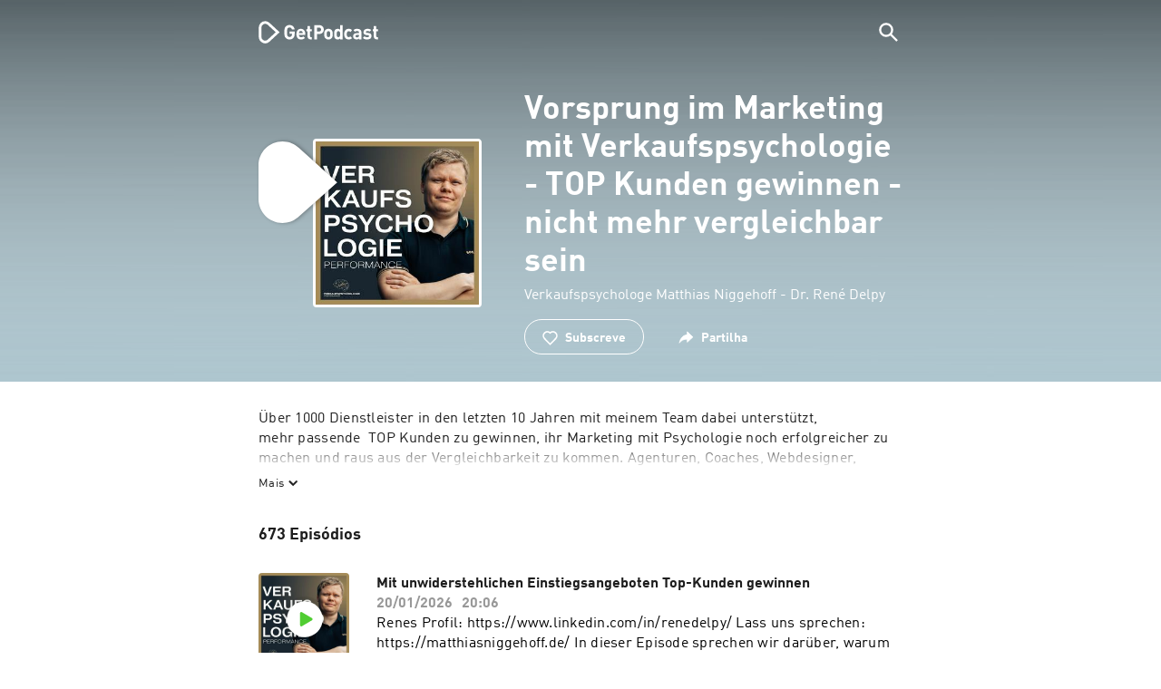

--- FILE ---
content_type: text/html; charset=utf-8
request_url: https://getpodcast.com/pt/podcast/praktischepsychologie
body_size: 32798
content:
<!DOCTYPE html><html lang="pt"><head><meta name="next-font-preconnect" /><meta httpEquiv="X-UA-Compatible" content="IE=edge,chrome=1" /><meta name="viewport" content="width=device-width, initial-scale=1.0" /><meta charSet="utf-8" /><meta name="google" content="nopagereadaloud" /><link rel="shortcut icon" href="/assets/favicon.ico" /><link rel="apple-touch-icon" sizes="180x180" href="/assets/apple-touch-icon.png" /><link rel="icon" type="image/png" sizes="48x48" href="/assets/favicon-48x48.png" /><link rel="icon" type="image/png" sizes="32x32" href="/assets/favicon-32x32.png" /><link rel="icon" type="image/png" sizes="16x16" href="/assets/favicon-16x16.png" /><link rel="mask-icon" href="/assets/safari-pinned-tab.svg" color="#5bbad5" /><link rel="preload" href="/assets/fonts/DINWebPro.woff2" as="font" type="font/woff2" crossorigin /><link rel="preload" href="/assets/fonts/DINWebPro-Bold.woff2" as="font" type="font/woff2" crossorigin /><link rel="preload" href="/assets/images/square.png" as="image" /><meta name="msapplication-TileColor" content="#00aba9" /><meta name="google-site-verification" content="SPCausbI1cLetyY_iFCr3T2ZcAiEXhDcu_NFNeFCILE" /><script>
          window.startTime = Date.now();
          !function () { var e = function () { var e, t = "__tcfapiLocator", a = [], n = window; for (; n;) { try { if (n.frames[t]) { e = n; break } } catch (e) { } if (n === window.top) break; n = n.parent } e || (!function e() { var a = n.document, r = !!n.frames[t]; if (!r) if (a.body) { var i = a.createElement("iframe"); i.style.cssText = "display:none", i.name = t, a.body.appendChild(i) } else setTimeout(e, 5); return !r }(), n.__tcfapi = function () { for (var e, t = arguments.length, n = new Array(t), r = 0; r < t; r++)n[r] = arguments[r]; if (!n.length) return a; if ("setGdprApplies" === n[0]) n.length > 3 && 2 === parseInt(n[1], 10) && "boolean" == typeof n[3] && (e = n[3], "function" == typeof n[2] && n[2]("set", !0)); else if ("ping" === n[0]) { var i = { gdprApplies: e, cmpLoaded: !1, cmpStatus: "stub" }; "function" == typeof n[2] && n[2](i) } else a.push(n) }, n.addEventListener("message", (function (e) { var t = "string" == typeof e.data, a = {}; try { a = t ? JSON.parse(e.data) : e.data } catch (e) { } var n = a.__tcfapiCall; n && window.__tcfapi(n.command, n.version, (function (a, r) { var i = { __tcfapiReturn: { returnValue: a, success: r, callId: n.callId } }; t && (i = JSON.stringify(i)), e.source.postMessage(i, "*") }), n.parameter) }), !1)) }; "undefined" != typeof module ? module.exports = e : e() }();
          function UUID(){var x=(new Date).getTime();return"xxxxxxxx-xxxx-4xxx-yxxx-xxxxxxxxxxxx".replace(/[xy]/g,function(e){var t=(x+16*Math.random())%16|0;return x=Math.floor(x/16),("x"==e?t:3&t|8).toString(16)})}function setCookie(e,t,x){var n=new Date;n.setTime(n.getTime()+24*x*60*60*1e3);n="expires="+n.toUTCString();document.cookie=e+"="+t+";"+n+";path=/"}function readCookie(e){for(var t=e+"=",x=document.cookie.split(";"),n=0;n<x.length;n++){for(var o=x[n];" "==o.charAt(0);)o=o.substring(1,o.length);if(0==o.indexOf(t))return o.substring(t.length,o.length)}return null}var uuid,consentCookie=readCookie("authId");null===consentCookie&&setCookie("authId",uuid=UUID(),365);
          </script><script id="rnd_cmp" src="/assets/js/cmp/rnd.js?_=09112021" onLoad="initCMP()" async></script><script id="show-banner">
          function initCMP () {
              RND.CMP.initialize({
                debug: true,
                privacyLink: '/privacy-policy',
                privacyManagerId: 238149,
                languageDetection: true,
                allowedLanguages:  ['de', 'en', 'fr', 'es', 'pt', 'it', 'pl', 'da', 'sv'],
                fallbackLanguage: 'en',
                sp: {
                  config: {
                    baseEndpoint: 'https://cdn.privacy-mgmt.com'
                    ,propertyHref: 'https://getpodcast.com'
                  }
                }
              });
          }</script><style>
  a,abbr,acronym,address,applet,article,aside,audio,b,big,blockquote,body,canvas,caption,center,cite,code,dd,del,details,dfn,div,dl,dt,em,embed,fieldset,figcaption,figure,footer,form,h1,h2,h3,h4,h5,h6,header,hgroup,html,i,iframe,img,ins,kbd,label,legend,li,mark,menu,nav,object,ol,output,p,pre,q,ruby,s,samp,section,small,span,strike,strong,sub,summary,sup,table,tbody,td,tfoot,th,thead,time,tr,tt,u,ul,var,video{margin:0;padding:0;border:0;font-size:100%;vertical-align:baseline}:focus{outline:0}article,aside,details,figcaption,figure,footer,header,hgroup,menu,nav,section{display:block}body{line-height:1}ol,ul{list-style:none}blockquote,q{quotes:none}blockquote:after,blockquote:before,q:after,q:before{content:'';content:none}table{border-collapse:collapse;border-spacing:0}input[type=search]::-webkit-search-cancel-button,input[type=search]::-webkit-search-decoration,input[type=search]::-webkit-search-results-button,input[type=search]::-webkit-search-results-decoration{-webkit-appearance:none;-moz-appearance:none}input[type=search]{-webkit-appearance:none;-moz-appearance:none;-webkit-box-sizing:content-box;-moz-box-sizing:content-box;box-sizing:content-box}textarea{overflow:auto;vertical-align:top;resize:vertical}audio,canvas,video{display:inline-block;max-width:100%}audio:not([controls]){display:none;height:0}[hidden]{display:none}html{font-size:100%;-webkit-text-size-adjust:100%;-ms-text-size-adjust:100%}a:focus{outline:thin dotted}a:active,a:hover{outline:0}img{border:0;-ms-interpolation-mode:bicubic}figure{margin:0}form{margin:0}fieldset{border:1px solid silver;margin:0 2px;padding:.35em .625em .75em}legend{border:0;padding:0;white-space:normal}button,input,select,textarea{font-size:100%;margin:0;vertical-align:baseline}button,input{line-height:normal}button,select{text-transform:none}button,html input[type=button],input[type=reset],input[type=submit]{-webkit-appearance:button;cursor:pointer}button[disabled],html input[disabled]{cursor:default}input[type=checkbox],input[type=radio]{box-sizing:border-box;padding:0}input[type=search]{-webkit-appearance:textfield;-moz-box-sizing:content-box;-webkit-box-sizing:content-box;box-sizing:content-box}input[type=search]::-webkit-search-cancel-button,input[type=search]::-webkit-search-decoration{-webkit-appearance:none}button::-moz-focus-inner,input::-moz-focus-inner{border:0;padding:0}textarea{overflow:auto;vertical-align:top}table{border-collapse:collapse;border-spacing:0}button,html,input,select,textarea{color:#222}::-moz-selection{background:#b3d4fc;text-shadow:none}::selection{background:#b3d4fc;text-shadow:none}img{vertical-align:middle}fieldset{border:0;margin:0;padding:0}textarea{resize:vertical}.chromeframe{margin:.2em 0;background:#ccc;color:#000;padding:.2em 0}em{font-style:italic}strong{font-weight:700}*{box-sizing:border-box}

  @font-face {
    font-family: radio;
    src: local(
            '-apple-system,BlinkMacSystemFont,"Segoe UI",Roboto,"Helvetica Neue",Arial,sans-serif,"Apple Color Emoji","Segoe UI Emoji","Segoe UI Symbol","Noto Color Emoji"'
    ),
    url('/assets/fonts/DINWebPro.woff2') format('woff2');
    font-style: normal;
    font-weight: normal;
    font-display: swap;
    text-rendering: optimizeLegibility;
  }

  @font-face {
    font-family: radio;
    src: local(
            '-apple-system,BlinkMacSystemFont,"Segoe UI",Roboto,"Helvetica Neue",Arial,sans-serif,"Apple Color Emoji","Segoe UI Emoji","Segoe UI Symbol","Noto Color Emoji"'
    ),
    url('/assets/fonts/DINWebPro-Bold.woff2') format('woff2');
    font-style: normal;
    font-weight: bold;
    font-display: swap;
    text-rendering: optimizeLegibility;
  }

  body,
  input {
    font-family: radio;
    font-size: 14px;
    font-weight: normal;
    font-style: normal;
    font-stretch: normal;
    line-height: 1.43;
    letter-spacing: 0.25px;
    color: #1e1e1e;
    -webkit-overflow-scrolling: touch;
  }

  html,
  body {
    height: 100%;
    width: 100%;
  }

  .playbutton-stage {
    padding: 5px 0 0 5px;
  }
  .playbutton-stage .playbutton-styled {
    max-width: 70px !important;
  }
  .playbutton-stage .svgIcon svg {
    width: 70px;
    height: 70px;
  }

  .playbutton-cover {
    padding-left: 4px;
    padding-top: 4px;
  }
  .playbutton-cover .playbutton-styled {
    max-width: 50px !important;
  }
  .playbutton-cover .svgIcon svg {
    width: 50px;
    height: 50px;
  }

  .playbutton-sticky .playbutton-styled {
    max-width: 57px !important;
    
  }
  .playbutton-sticky .svgIcon svg {
    width: 57px;
    height: 57px;
  }
  
  @media (min-width: 768px) {
    .playbutton-sticky {
      padding-top: 4px;
    }
  }
  @media (max-width: 767px) {
    .playbutton-cover {
      padding-left: 2px;
      padding-top: 2px;
    }
    .playbutton-cover .playbutton-styled {
      max-width: 42px !important;
    }
    .playbutton-cover .svgIcon svg {
      width: 42px;
      height: 42px;
    }
    .playbutton-sticky .playbutton-styled {
      max-width: 40px !important;
    }
    .playbutton-sticky .svgIcon svg {
      width: 40px;
      height: 40px;
    } 
  }
</style><title>Vorsprung im Marketing mit Verkaufspsychologie  - TOP Kunden gewinnen - nicht mehr vergleichbar sein</title><meta name="description" content="Ouve gratuitamente o podcast Vorsprung im Marketing mit Verkaufspsychologie  - TOP Kunden gewinnen - nicht mehr vergleichbar sein em GetPodcast. Todos os podcasts num relance. Descobre online agora." /><meta name="robots" content="index,follow,max-snippet:-1,max-image-preview:large" /><meta property="og:url" content="https://getpodcast.com/pt/podcast/praktischepsychologie" /><meta property="og:title" content="Vorsprung im Marketing mit Verkaufspsychologie  - TOP Kunden gewinnen - nicht mehr vergleichbar sein" /><meta property="og:description" content="Ouve Vorsprung im Marketing mit Verkaufspsychologie  - TOP Kunden gewinnen - nicht mehr vergleichbar sein em GetPodcast" /><meta property="og:type" content="website" /><meta property="og:site_name" content="GetPodcast" /><meta property="og:image" content="https://getpodcast.com/assets/images/splash/logo-1200x630.png" /><meta name="twitter:card" content="summary_large_image" /><meta name="twitter:title" content="Vorsprung im Marketing mit Verkaufspsychologie  - TOP Kunden gewinnen - nicht mehr vergleichbar sein" /><meta name="twitter:description" content="Ouve Vorsprung im Marketing mit Verkaufspsychologie  - TOP Kunden gewinnen - nicht mehr vergleichbar sein em GetPodcast" /><meta name="twitter:image" content="https://getpodcast.com/assets/images/splash/logo-1200x630.png" /><link rel="alternate" hrefLang="de-at" href="https://getpodcast.com/at/podcast/praktischepsychologie" /><link rel="alternate" hrefLang="de-de" href="https://getpodcast.com/de/podcast/praktischepsychologie" /><link rel="alternate" hrefLang="de" href="https://getpodcast.com/de/podcast/praktischepsychologie" /><link rel="alternate" hrefLang="da" href="https://getpodcast.com/dk/podcast/praktischepsychologie" /><link rel="alternate" hrefLang="es" href="https://getpodcast.com/es/podcast/praktischepsychologie" /><link rel="alternate" hrefLang="fr" href="https://getpodcast.com/fr/podcast/praktischepsychologie" /><link rel="alternate" hrefLang="en-gb" href="https://getpodcast.com/uk/podcast/praktischepsychologie" /><link rel="alternate" hrefLang="it" href="https://getpodcast.com/it/podcast/praktischepsychologie" /><link rel="alternate" hrefLang="pl" href="https://getpodcast.com/pl/podcast/praktischepsychologie" /><link rel="alternate" hrefLang="pt" href="https://getpodcast.com/pt/podcast/praktischepsychologie" /><link rel="alternate" hrefLang="sv" href="https://getpodcast.com/se/podcast/praktischepsychologie" /><link rel="canonical" href="https://getpodcast.com/pt/podcast/praktischepsychologie" /><link rel="preload" href="https://podcast-images-prod.radio-assets.com/300/praktischepsychologie.jpeg?version=94dd1750c8415261e2f89d371c8aec50c45a5edf" as="image" /><meta name="next-head-count" content="43" /><noscript data-n-css></noscript><script defer noModule src="/_next/static/chunks/polyfills-5cd94c89d3acac5f.js"></script><script src="/_next/static/chunks/webpack-4a1853a56933a9c7.js" defer></script><script src="/_next/static/chunks/framework-4cc980c1fc92f87d.js" defer></script><script src="/_next/static/chunks/main-07181bb3a1035316.js" defer></script><script src="/_next/static/chunks/pages/_app-97dd806ad24fd392.js" defer></script><script src="/_next/static/chunks/29107295-a2d0c8e72019a3ed.js" defer></script><script src="/_next/static/chunks/858-34a49e26c029909d.js" defer></script><script src="/_next/static/chunks/641-daa966751dca1081.js" defer></script><script src="/_next/static/chunks/pages/podcast/%5Bpodcast%5D-8c0d2ffdfff6c5f4.js" defer></script><script src="/_next/static/TLVfm-ZRIW0FvGABBmXx5/_buildManifest.js" defer></script><script src="/_next/static/TLVfm-ZRIW0FvGABBmXx5/_ssgManifest.js" defer></script><script src="/_next/static/TLVfm-ZRIW0FvGABBmXx5/_middlewareManifest.js" defer></script><style id="__jsx-2850323686">#nprogress{pointer-events:none;}#nprogress .bar{background:#64e646;position:fixed;z-index:9999;top:0;left:0;width:100%;height:2px;}#nprogress .peg{display:block;position:absolute;right:0px;width:100px;height:100%;box-shadow:0 0 10px #64e646,0 0 5px #64e646;opacity:1;-webkit-transform:rotate(3deg) translate(0px,-4px);-ms-transform:rotate(3deg) translate(0px,-4px);-webkit-transform:rotate(3deg) translate(0px,-4px);-ms-transform:rotate(3deg) translate(0px,-4px);transform:rotate(3deg) translate(0px,-4px);}#nprogress .spinner{display:block;position:fixed;z-index:1031;top:15px;right:15px;}#nprogress .spinner-icon{width:18px;height:18px;box-sizing:border-box;border:solid 2px transparent;border-top-color:#64e646;border-left-color:#64e646;border-radius:50%;-webkit-animation:nprogresss-spinner 400ms linear infinite;-webkit-animation:nprogress-spinner 400ms linear infinite;animation:nprogress-spinner 400ms linear infinite;}.nprogress-custom-parent{overflow:hidden;position:relative;}.nprogress-custom-parent #nprogress .spinner,.nprogress-custom-parent #nprogress .bar{position:absolute;}@-webkit-keyframes nprogress-spinner{0%{-webkit-transform:rotate(0deg);}100%{-webkit-transform:rotate(360deg);}}@-webkit-keyframes nprogress-spinner{0%{-webkit-transform:rotate(0deg);-ms-transform:rotate(0deg);transform:rotate(0deg);}100%{-webkit-transform:rotate(360deg);-ms-transform:rotate(360deg);transform:rotate(360deg);}}@keyframes nprogress-spinner{0%{-webkit-transform:rotate(0deg);-ms-transform:rotate(0deg);transform:rotate(0deg);}100%{-webkit-transform:rotate(360deg);-ms-transform:rotate(360deg);transform:rotate(360deg);}}</style><style data-styled data-styled-version="5.3.3">.iFtXGS{width:106px;vertical-align:middle;position:relative;}/*!sc*/
.iFtXGS path#icon{fill:#FFFFFF;}/*!sc*/
.iFtXGS path#text{fill:#FFFFFF;}/*!sc*/
@media (min-width:768px){.iFtXGS{width:132px;}}/*!sc*/
.ktXSIt{width:106px;vertical-align:middle;position:relative;}/*!sc*/
.ktXSIt path#icon{fill:#64E646;}/*!sc*/
.ktXSIt path#text{fill:#1E1E1E;}/*!sc*/
@media (min-width:768px){.ktXSIt{width:132px;}}/*!sc*/
data-styled.g1[id="Logo__SVG-sc-kn26s8-0"]{content:"iFtXGS,ktXSIt,"}/*!sc*/
.bwiwIZ{width:28px;height:28px;vertical-align:middle;outline:none;}/*!sc*/
.bwiwIZ:active{outline:none;}/*!sc*/
data-styled.g2[id="Icon__SVG-sc-pqbdkr-0"]{content:"bwiwIZ,"}/*!sc*/
.fryuta{-webkit-user-select:none;-moz-user-select:none;-ms-user-select:none;user-select:none;cursor:pointer;z-index:10;}/*!sc*/
.fryuta #close,.fryuta #search{stroke:#FFFFFF;}/*!sc*/
@media (min-width:768px){.fryuta{width:30px;height:30px;}}/*!sc*/
data-styled.g4[id="NavigationSearch__StyledIcon-sc-9nolk2-0"]{content:"fryuta,"}/*!sc*/
.fajCMX{position:relative;}/*!sc*/
data-styled.g6[id="NavigationSearch__Wrapper-sc-9nolk2-2"]{content:"fajCMX,"}/*!sc*/
.WWFqg{-webkit-transition:all ease-out 0.15s;transition:all ease-out 0.15s;display:-webkit-inline-box;display:-webkit-inline-flex;display:-ms-inline-flexbox;display:inline-flex;position:relative;padding-left:4px;z-index:9;}/*!sc*/
@media (min-width:768px){.WWFqg{height:30px;}}/*!sc*/
data-styled.g7[id="NavigationSearch__ButtonWrapper-sc-9nolk2-3"]{content:"WWFqg,"}/*!sc*/
.jVgKCw{display:-webkit-box;display:-webkit-flex;display:-ms-flexbox;display:flex;-webkit-align-items:center;-webkit-box-align:center;-ms-flex-align:center;align-items:center;}/*!sc*/
data-styled.g9[id="NavigationSearch__NoForm-sc-9nolk2-5"]{content:"jVgKCw,"}/*!sc*/
.eJcxag{max-width:710px;margin:0 auto;width:100%;}/*!sc*/
data-styled.g10[id="components__PageWrapper-sc-1nvrcl0-0"]{content:"eJcxag,"}/*!sc*/
.bYgKjR{-webkit-user-select:none;-moz-user-select:none;-ms-user-select:none;user-select:none;-webkit-backface-visibility:hidden;backface-visibility:hidden;-webkit-tap-highlight-color:transparent;-webkit-transition:all ease-out 0.15s;transition:all ease-out 0.15s;background-color:transparent;position:fixed;padding:0 20px;width:100%;height:60px;line-height:60px;z-index:1000;box-shadow:none;}/*!sc*/
@media (min-width:768px){.bYgKjR{height:70px;line-height:70px;}}/*!sc*/
data-styled.g12[id="Navigation__Wrapper-sc-uvqu1e-0"]{content:"bYgKjR,"}/*!sc*/
.gAMANT{margin:0 auto;width:100%;display:grid;grid-template-columns:106px auto;grid-template-rows:100%;grid-template-areas:logo . search;-webkit-align-items:center;-webkit-box-align:center;-ms-flex-align:center;align-items:center;}/*!sc*/
data-styled.g13[id="Navigation__Inner-sc-uvqu1e-1"]{content:"gAMANT,"}/*!sc*/
.gcGHxD{justify-self:end;top:1px;}/*!sc*/
data-styled.g14[id="Navigation__StyledSearch-sc-uvqu1e-2"]{content:"gcGHxD,"}/*!sc*/
.crfOsF:hover,.crfOsF:active,.crfOsF:focus{outline:0;}/*!sc*/
data-styled.g15[id="Navigation__LogoLink-sc-uvqu1e-3"]{content:"crfOsF,"}/*!sc*/
.kEwevz{width:18px;height:18px;background-size:18px 18px;background-repeat:no-repeat;background-position:center;background-image:url( /assets/images/flags/pt@1x.png );}/*!sc*/
@media (-webkit-min-device-pixel-ratio:2), ( min--moz-device-pixel-ratio:2), ( -o-min-device-pixel-ratio:2/1), ( min-device-pixel-ratio:2), ( min-resolution:192dpi), ( min-resolution:2dppx){.kEwevz{background-image:url( /assets/images/flags/pt@2x.png );}}/*!sc*/
@media (-webkit-min-device-pixel-ratio:3), ( min--moz-device-pixel-ratio:3), ( -o-min-device-pixel-ratio:3/1), ( min-device-pixel-ratio:3), ( min-resolution:384dpi), ( min-resolution:3dppx){.kEwevz{background-image:url( /assets/images/flags/pt@3x.png);}}/*!sc*/
data-styled.g16[id="CountryIcon-sc-1mwhrcq-0"]{content:"kEwevz,"}/*!sc*/
.ktyzes{display:inline-block;text-align:center;-webkit-text-decoration:none;text-decoration:none;position:relative;z-index:0;padding-left:23px;}/*!sc*/
data-styled.g17[id="LanguagePicker__Label-sc-1kxex54-0"]{content:"ktyzes,"}/*!sc*/
.gwscSw{position:absolute;width:18px;height:18px;left:0;top:0;}/*!sc*/
data-styled.g18[id="LanguagePicker__StyledCountryIcon-sc-1kxex54-1"]{content:"gwscSw,"}/*!sc*/
.lpiikl{width:14px;height:14px;z-index:0;-webkit-transform:rotate(-90deg);-ms-transform:rotate(-90deg);transform:rotate(-90deg);position:relative;margin-left:5px;top:2px;}/*!sc*/
data-styled.g19[id="LanguagePicker__StyledChevron-sc-1kxex54-2"]{content:"lpiikl,"}/*!sc*/
.dcraAT{text-align:center;-webkit-text-decoration:none;text-decoration:none;color:#1E1E1E;-webkit-user-select:none;-moz-user-select:none;-ms-user-select:none;user-select:none;-webkit-tap-highlight-color:transparent;}/*!sc*/
.dcraAT:hover,.dcraAT:active,.dcraAT:focus{outline:0;}/*!sc*/
data-styled.g20[id="LanguagePicker__StyledLink-sc-1kxex54-3"]{content:"dcraAT,"}/*!sc*/
.hfrvzp{display:none;}/*!sc*/
@media (min-width:768px){.hfrvzp{display:inline-block;}}/*!sc*/
.fRrCPG{display:inline-block;}/*!sc*/
@media (min-width:768px){.fRrCPG{display:inline-block;}}/*!sc*/
data-styled.g21[id="AppLink__LinkApp-sc-54x8rf-0"]{content:"hfrvzp,fRrCPG,"}/*!sc*/
.hTgDSs{display:block;width:100%;text-align:center;}/*!sc*/
@media (min-width:768px){.hTgDSs{display:inherit;width:auto;padding-right:0;text-align:left;-webkit-box-pack:center;-webkit-justify-content:center;-ms-flex-pack:center;justify-content:center;-webkit-align-items:center;-webkit-box-align:center;-ms-flex-align:center;align-items:center;}.hTgDSs .AppLink-sc-54x8rf-2:first-child{margin-right:10px;}}/*!sc*/
data-styled.g24[id="AppLinks__Wrapper-sc-qg55x-0"]{content:"hTgDSs,"}/*!sc*/
.kuCzjq{-webkit-flex-shrink:0;-ms-flex-negative:0;flex-shrink:0;padding:50px 20px 90px 20px;background-color:rgba(240,240,240,0.6);}/*!sc*/
@media (min-width:768px){.kuCzjq{padding:50px 20px 110px 20px;}}/*!sc*/
data-styled.g25[id="Footer__Wrapper-sc-1hapenx-0"]{content:"kuCzjq,"}/*!sc*/
.HPTmn{font-size:16px;font-weight:bold;font-style:normal;font-stretch:normal;line-height:1.38;-webkit-letter-spacing:0.28px;-moz-letter-spacing:0.28px;-ms-letter-spacing:0.28px;letter-spacing:0.28px;text-align:center;}/*!sc*/
data-styled.g28[id="Footer__Main-sc-1hapenx-3"]{content:"HPTmn,"}/*!sc*/
.hKOoUz{font-weight:normal;}/*!sc*/
data-styled.g29[id="Footer__Secondary-sc-1hapenx-4"]{content:"hKOoUz,"}/*!sc*/
.voMYQ{position:relative;text-align:center;white-space:nowrap;}/*!sc*/
data-styled.g30[id="Footer__LinkItem-sc-1hapenx-5"]{content:"voMYQ,"}/*!sc*/
.eHHIBo{display:-webkit-box;display:-webkit-flex;display:-ms-flexbox;display:flex;-webkit-flex-wrap:wrap;-ms-flex-wrap:wrap;flex-wrap:wrap;width:100%;margin:50px auto;padding:0 5px;-webkit-box-pack:center;-webkit-justify-content:center;-ms-flex-pack:center;justify-content:center;}/*!sc*/
.eHHIBo .Footer__LinkItem-sc-1hapenx-5{padding:5px 10px;}/*!sc*/
@media (min-width:768px){.eHHIBo{margin:0 auto 0 0;width:auto;padding:0 0 0 5px;}.eHHIBo .Footer__LinkItem-sc-1hapenx-5{padding:0;}}/*!sc*/
data-styled.g31[id="Footer__Links-sc-1hapenx-6"]{content:"eHHIBo,"}/*!sc*/
.hvskIS{text-align:center;-webkit-text-decoration:none;text-decoration:none;color:#1E1E1E;-webkit-user-select:none;-moz-user-select:none;-ms-user-select:none;user-select:none;-webkit-tap-highlight-color:transparent;}/*!sc*/
.hvskIS:hover,.hvskIS:active,.hvskIS:focus{outline:0;}/*!sc*/
@media (min-width:768px){.hvskIS{margin-right:20px;}}/*!sc*/
data-styled.g32[id="Footer__StyledLink-sc-1hapenx-7"]{content:"hvskIS,"}/*!sc*/
.hChjHW{margin:0;padding:0;background:transparent;border:none;text-align:center;-webkit-text-decoration:none;text-decoration:none;font-size:inherit;font-family:inherit;color:#1E1E1E;-webkit-user-select:none;-moz-user-select:none;-ms-user-select:none;user-select:none;-webkit-tap-highlight-color:transparent;}/*!sc*/
.hChjHW:hover,.hChjHW:active,.hChjHW:focus{outline:0;}/*!sc*/
@media (min-width:768px){.hChjHW{margin-right:20px;}}/*!sc*/
data-styled.g33[id="Footer__StyledLinkLikeButton-sc-1hapenx-8"]{content:"hChjHW,"}/*!sc*/
.eaaKzR{display:-webkit-box;display:-webkit-flex;display:-ms-flexbox;display:flex;padding:0 5px;width:100%;-webkit-align-items:flex-end;-webkit-box-align:flex-end;-ms-flex-align:flex-end;align-items:flex-end;-webkit-box-pack:justify;-webkit-justify-content:space-between;-ms-flex-pack:justify;justify-content:space-between;}/*!sc*/
@media (min-width:768px){.eaaKzR{max-width:240px;margin:0 auto;padding:0 5px 0 20px;}}/*!sc*/
data-styled.g34[id="Footer__Legal-sc-1hapenx-9"]{content:"eaaKzR,"}/*!sc*/
.QJCCy{white-space:nowrap;text-align:center;-webkit-text-decoration:none;text-decoration:none;color:#1E1E1E;padding-right:20px;-webkit-user-select:none;-moz-user-select:none;-ms-user-select:none;user-select:none;-webkit-tap-highlight-color:transparent;}/*!sc*/
.QJCCy:hover,.QJCCy:active,.QJCCy:focus{outline:0;}/*!sc*/
data-styled.g35[id="Footer__Copyright-sc-1hapenx-10"]{content:"QJCCy,"}/*!sc*/
@media (min-width:768px){.bNufPO{display:-webkit-box;display:-webkit-flex;display:-ms-flexbox;display:flex;-webkit-align-items:flex-end;-webkit-box-align:flex-end;-ms-flex-align:flex-end;align-items:flex-end;-webkit-box-pack:justify;-webkit-justify-content:space-between;-ms-flex-pack:justify;justify-content:space-between;margin-top:40px;}}/*!sc*/
data-styled.g37[id="Footer__FooterLinks-sc-1hapenx-12"]{content:"bNufPO,"}/*!sc*/
.kFxaEa{text-align:center;padding-top:45px;}/*!sc*/
data-styled.g38[id="Footer__StyledAppLinks-sc-1hapenx-13"]{content:"kFxaEa,"}/*!sc*/
.hcePJY{margin-top:25px;}/*!sc*/
@media (min-width:768px){.hcePJY{margin-top:0;}}/*!sc*/
data-styled.g39[id="Logo__LogoContainer-sc-1zms5r-0"]{content:"hcePJY,"}/*!sc*/
.kHxrAE{min-height:100%;position:relative;}/*!sc*/
data-styled.g47[id="Page__Wrapper-sc-1ch93uo-0"]{content:"kHxrAE,"}/*!sc*/
.fzXDGp{min-height:100vh;display:-webkit-box;display:-webkit-flex;display:-ms-flexbox;display:flex;-webkit-flex-direction:column;-ms-flex-direction:column;flex-direction:column;-webkit-align-items:stretch;-webkit-box-align:stretch;-ms-flex-align:stretch;align-items:stretch;}/*!sc*/
data-styled.g48[id="Page-sc-1ch93uo-1"]{content:"fzXDGp,"}/*!sc*/
.ehtDuQ{-webkit-box-flex:1;-webkit-flex-grow:1;-ms-flex-positive:1;flex-grow:1;}/*!sc*/
data-styled.g49[id="Page__Main-sc-1ch93uo-2"]{content:"ehtDuQ,"}/*!sc*/
.iKbVVI:hover{-webkit-filter:drop-shadow(0 0 4px rgba(0,0,0,0.5));-webkit-filter:drop-shadow(0 0 4px rgba(0,0,0,0.5));filter:drop-shadow(0 0 4px rgba(0,0,0,0.5));}/*!sc*/
.iKbVVI:active{-webkit-filter:drop-shadow(0 0 4px rgba(0,0,0,1));-webkit-filter:drop-shadow(0 0 4px rgba(0,0,0,1));filter:drop-shadow(0 0 4px rgba(0,0,0,1));}/*!sc*/
@supports (-webkit-overflow-scrolling:touch){.iKbVVI:hover,.iKbVVI:active{-webkit-filter:none;-webkit-filter:none;filter:none;}}/*!sc*/
.iKbVVI .playbutton-styled{-webkit-animation:2s linear infinite svg-animation;animation:2s linear infinite svg-animation;fill:none;max-width:40px;}/*!sc*/
.iKbVVI > svg circle{display:block;fill:none;stroke:white;stroke-linecap:round;stroke-width:10px;}/*!sc*/
@media all and (-ms-high-contrast:none){.iKbVVI > svg circle{stroke-width:0;}}/*!sc*/
.iKbVVI > svg circle.animated{-webkit-animation:1.4s ease-in-out infinite both circle-animation;animation:1.4s ease-in-out infinite both circle-animation;stroke-dasharray:283;stroke-dashoffset:280;-webkit-transform-origin:50% 50%;-ms-transform-origin:50% 50%;transform-origin:50% 50%;}/*!sc*/
@-webkit-keyframes svg-animation{0%{-webkit-transform:rotateZ(0deg);-ms-transform:rotateZ(0deg);transform:rotateZ(0deg);}100%{-webkit-transform:rotateZ(360deg);-ms-transform:rotateZ(360deg);transform:rotateZ(360deg);}}/*!sc*/
@keyframes svg-animation{0%{-webkit-transform:rotateZ(0deg);-ms-transform:rotateZ(0deg);transform:rotateZ(0deg);}100%{-webkit-transform:rotateZ(360deg);-ms-transform:rotateZ(360deg);transform:rotateZ(360deg);}}/*!sc*/
@-webkit-keyframes circle-animation{0%,25%{stroke-dashoffset:280;-webkit-transform:rotate(0);-ms-transform:rotate(0);transform:rotate(0);}50%,75%{stroke-dashoffset:75;-webkit-transform:rotate(45deg);-ms-transform:rotate(45deg);transform:rotate(45deg);}100%{stroke-dashoffset:280;-webkit-transform:rotate(360deg);-ms-transform:rotate(360deg);transform:rotate(360deg);}}/*!sc*/
@keyframes circle-animation{0%,25%{stroke-dashoffset:280;-webkit-transform:rotate(0);-ms-transform:rotate(0);transform:rotate(0);}50%,75%{stroke-dashoffset:75;-webkit-transform:rotate(45deg);-ms-transform:rotate(45deg);transform:rotate(45deg);}100%{stroke-dashoffset:280;-webkit-transform:rotate(360deg);-ms-transform:rotate(360deg);transform:rotate(360deg);}}/*!sc*/
data-styled.g50[id="Toggle-sc-vfpwvg-0"]{content:"iKbVVI,"}/*!sc*/
.extjhx{width:100%;height:auto;border-radius:4px;background-size:cover;background-position:top center;background-repeat:no-repeat;background-color:#f0f0f0;box-shadow:0 0 10px 0 rgba(0,0,0,0);-webkit-transition:box-shadow linear 0.1s;transition:box-shadow linear 0.1s;position:relative;background-image:url("https://podcast-images-prod.radio-assets.com/300/praktischepsychologie.jpeg?version=94dd1750c8415261e2f89d371c8aec50c45a5edf");}/*!sc*/
.ialYGk{width:100%;height:auto;border-radius:4px;background-size:cover;background-position:top center;background-repeat:no-repeat;background-color:#f0f0f0;box-shadow:0 0 10px 0 rgba(0,0,0,0);-webkit-transition:box-shadow linear 0.1s;transition:box-shadow linear 0.1s;position:relative;}/*!sc*/
data-styled.g52[id="Cover__CoverImage-sc-8sp4zu-1"]{content:"extjhx,ialYGk,"}/*!sc*/
.lhSQxY{width:100%;border-radius:4px;position:relative;-webkit-transition:box-shadow linear 0.1s;transition:box-shadow linear 0.1s;border:solid 3px #ffffff;}/*!sc*/
.lhSQxY .Cover__CoverImage-sc-8sp4zu-1{border-radius:0;}/*!sc*/
.zuTsf{width:100%;border-radius:4px;position:relative;-webkit-transition:box-shadow linear 0.1s;transition:box-shadow linear 0.1s;}/*!sc*/
data-styled.g53[id="Cover__CoverWrapper-sc-8sp4zu-2"]{content:"lhSQxY,zuTsf,"}/*!sc*/
.dpHJdL{background-color:#aec6cf;background-image:url(/assets/images/overlay/header.png);background-size:100% 100%;min-height:380px;padding-top:74px;padding-bottom:30px;-webkit-transition:background linear 0.5s;transition:background linear 0.5s;}/*!sc*/
@media (min-width:768px){.dpHJdL{min-height:340px;padding-top:100px;padding-bottom:30px;}}/*!sc*/
data-styled.g68[id="StageWrapper__Wrapper-sc-1qxjyh3-0"]{content:"dpHJdL,"}/*!sc*/
.bSBTOJ{margin-bottom:40px;position:relative;word-wrap:break-word;display:-webkit-box;-webkit-line-clamp:5;-webkit-box-orient:vertical;overflow:hidden;white-space:pre-wrap;}/*!sc*/
@media (min-width:768px){.bSBTOJ{-webkit-line-clamp:4;font-size:16px;line-height:1.38;-webkit-letter-spacing:0.28px;-moz-letter-spacing:0.28px;-ms-letter-spacing:0.28px;letter-spacing:0.28px;}}/*!sc*/
.bSBTOJ a{color:#1E1E1E;-webkit-transition:color linear .1s;transition:color linear .1s;}/*!sc*/
.bSBTOJ a:visited{color:#1E1E1E;}/*!sc*/
.bSBTOJ a:hover,.bSBTOJ a:active{color:#64E646;}/*!sc*/
.bSBTOJ p,.bSBTOJ ul,.bSBTOJ ol{margin-top:15px;margin-bottom:15px;}/*!sc*/
.bSBTOJ ul,.bSBTOJ ol{list-style-type:disc;list-style-position:inside;}/*!sc*/
.bSBTOJ ul li,.bSBTOJ ol li{padding-left:10px;}/*!sc*/
.bSBTOJ > :first-child{margin-top:0px;}/*!sc*/
.bSBTOJ > :last-child{margin-bottom:0px;}/*!sc*/
.bSBTOJ .loadingLines{margin-bottom:50px;}/*!sc*/
data-styled.g70[id="DescriptionContent-sc-5yqs0z-0"]{content:"bSBTOJ,"}/*!sc*/
.dtdxnF{-webkit-user-select:none;-moz-user-select:none;-ms-user-select:none;user-select:none;-webkit-tap-highlight-color:transparent;cursor:pointer;width:45px;height:45px;}/*!sc*/
.dtdxnF:hover,.dtdxnF:active,.dtdxnF:focus{outline:0;}/*!sc*/
@media (min-width:768px){.dtdxnF{width:57px;height:57px;}}/*!sc*/
data-styled.g75[id="EpisodeCover__ToggleButton-sc-qskan5-0"]{content:"dtdxnF,"}/*!sc*/
.dLfvcZ{position:absolute;width:100%;height:100%;z-index:100;display:-webkit-box;display:-webkit-flex;display:-ms-flexbox;display:flex;-webkit-box-pack:center;-webkit-justify-content:center;-ms-flex-pack:center;justify-content:center;-webkit-align-items:center;-webkit-box-align:center;-ms-flex-align:center;align-items:center;cursor:pointer;border-radius:4px;-webkit-transition:all linear 0.2s;transition:all linear 0.2s;}/*!sc*/
data-styled.g76[id="EpisodeCover__CoverButton-sc-qskan5-1"]{content:"dLfvcZ,"}/*!sc*/
.iRQdbT{width:100%;height:100%;}/*!sc*/
data-styled.g78[id="EpisodeListItem__Visual-sc-1ofbbx7-0"]{content:"iRQdbT,"}/*!sc*/
.gRFRIp{display:-webkit-box;display:-webkit-flex;display:-ms-flexbox;display:flex;padding-top:3px;}/*!sc*/
@media (min-width:768px){.gRFRIp{padding-top:1px;}}/*!sc*/
data-styled.g79[id="EpisodeListItem__Text-sc-1ofbbx7-1"]{content:"gRFRIp,"}/*!sc*/
.gyzhSv{font-size:16px;font-weight:bold;font-style:normal;font-stretch:normal;line-height:1.4;-webkit-letter-spacing:normal;-moz-letter-spacing:normal;-ms-letter-spacing:normal;letter-spacing:normal;text-align:left;color:#1E1E1E;}/*!sc*/
data-styled.g80[id="EpisodeListItem__EpisodeName-sc-1ofbbx7-2"]{content:"gyzhSv,"}/*!sc*/
.eRcJhA{word-break:break-word;line-height:1.4;cursor:pointer;color:#000;display:-webkit-box;-webkit-line-clamp:10;-webkit-box-orient:vertical;overflow:hidden;max-width:100%;}/*!sc*/
@media (min-width:768px){.eRcJhA{font-size:16px;line-height:1.4;-webkit-line-clamp:4;}}/*!sc*/
.eRcJhA a{color:#1E1E1E;-webkit-transition:color linear .1s;transition:color linear .1s;}/*!sc*/
.eRcJhA a:visited{color:#1E1E1E;}/*!sc*/
.eRcJhA a:hover,.eRcJhA a:active{color:#64E646;}/*!sc*/
.eRcJhA p,.eRcJhA ul,.eRcJhA ol{margin-top:15px;margin-bottom:15px;}/*!sc*/
.eRcJhA ul,.eRcJhA ol{list-style-type:disc;list-style-position:inside;}/*!sc*/
.eRcJhA ul li,.eRcJhA ol li{padding-left:10px;}/*!sc*/
.eRcJhA > :first-child{margin-top:0px;}/*!sc*/
.eRcJhA > :last-child{margin-bottom:0px;}/*!sc*/
.eRcJhA .loadingLines{margin-bottom:50px;}/*!sc*/
data-styled.g81[id="EpisodeListItem__EpisodeDescription-sc-1ofbbx7-3"]{content:"eRcJhA,"}/*!sc*/
.hOLcyk{display:-webkit-box;display:-webkit-flex;display:-ms-flexbox;display:flex;}/*!sc*/
data-styled.g82[id="EpisodeListItem__EpisodeMetaList-sc-1ofbbx7-4"]{content:"hOLcyk,"}/*!sc*/
.hBjlcE{font-size:16px;font-weight:bold;font-style:normal;font-stretch:normal;line-height:1.4;-webkit-letter-spacing:normal;-moz-letter-spacing:normal;-ms-letter-spacing:normal;letter-spacing:normal;text-align:left;color:#1E1E1E;color:#989898;margin-right:10px;}/*!sc*/
data-styled.g83[id="EpisodeListItem__EpisodeMeta-sc-1ofbbx7-5"]{content:"hBjlcE,"}/*!sc*/
.etryi{-webkit-user-select:none;-moz-user-select:none;-ms-user-select:none;user-select:none;-webkit-tap-highlight-color:transparent;display:inline-block;-webkit-text-decoration:none;text-decoration:none;}/*!sc*/
.etryi:hover,.etryi:active,.etryi:focus{outline:0;}/*!sc*/
data-styled.g84[id="EpisodeListItem__EpisodeLink-sc-1ofbbx7-6"]{content:"etryi,"}/*!sc*/
.cjRilX{display:grid;grid-template-columns:80px auto;grid-column-gap:20px;margin-bottom:30px;-webkit-align-items:center;-webkit-box-align:center;-ms-flex-align:center;align-items:center;justify-items:start;}/*!sc*/
@media (min-width:768px){.cjRilX{grid-template-columns:100px auto;grid-column-gap:30px;}}/*!sc*/
.cjRilX:hover .EpisodeCover-sc-qskan5-2{box-shadow:0 0 10px 0 rgba(0,0,0,0.5);}/*!sc*/
.cjRilX:active .EpisodeCover-sc-qskan5-2{box-shadow:0 0 10px 0 #000000;}/*!sc*/
data-styled.g85[id="EpisodeListItem__Wrapper-sc-1ofbbx7-7"]{content:"cjRilX,"}/*!sc*/
.hEiCcl{border-radius:4px;border:solid 1px #1e1e1e;padding:20px 20px 20px 20px;margin-bottom:40px;}/*!sc*/
@media (min-width:768px){.hEiCcl{padding:30px 30px 30px 30px;margin-top:20px;margin-bottom:35px;}}/*!sc*/
data-styled.g86[id="EpisodeList__Wrapper-sc-7k8d2n-0"]{content:"hEiCcl,"}/*!sc*/
.ddkvFf{text-align:left;}/*!sc*/
@media (min-width:768px){.ddkvFf{font-size:16px;line-height:1.5;-webkit-letter-spacing:normal;-moz-letter-spacing:normal;-ms-letter-spacing:normal;letter-spacing:normal;}}/*!sc*/
data-styled.g87[id="EpisodeList__Paragraph-sc-7k8d2n-1"]{content:"ddkvFf,"}/*!sc*/
.dOuPOs{height:28px;top:3px;left:0;position:absolute;-webkit-filter:drop-shadow(2px 0 2px rgba(0,0,0,0.3));-webkit-filter:drop-shadow(2px 0 2px rgba(0,0,0,0.3));filter:drop-shadow(2px 0 2px rgba(0,0,0,0.3));}/*!sc*/
.dOuPOs path{fill:#64E646;}/*!sc*/
@media (min-width:768px){.dOuPOs{height:38px;}}/*!sc*/
data-styled.g88[id="EpisodeList__StyledBubble-sc-7k8d2n-2"]{content:"dOuPOs,"}/*!sc*/
.fdFzRy{display:-webkit-box;display:-webkit-flex;display:-ms-flexbox;display:flex;}/*!sc*/
data-styled.g89[id="EpisodeList__Content-sc-7k8d2n-3"]{content:"fdFzRy,"}/*!sc*/
.hnTEWy{padding-right:16px;padding-left:18px;position:relative;}/*!sc*/
.hnTEWy .Cover__CoverWrapper-sc-8sp4zu-2{width:62px;height:62px;}/*!sc*/
@media (min-width:768px){.hnTEWy{padding-left:24px;padding-right:25px;}.hnTEWy .Cover__CoverWrapper-sc-8sp4zu-2{width:86px;height:86px;}}/*!sc*/
data-styled.g90[id="EpisodeList__Visual-sc-7k8d2n-4"]{content:"hnTEWy,"}/*!sc*/
.gKbRrO{padding-top:4px;text-align:right;}/*!sc*/
data-styled.g91[id="EpisodeList__Text-sc-7k8d2n-5"]{content:"gKbRrO,"}/*!sc*/
.jxdKgy{text-align:right;padding:15px 0 0 0;}/*!sc*/
@media (min-width:768px){.jxdKgy{display:-webkit-box;display:-webkit-flex;display:-ms-flexbox;display:flex;-webkit-box-pack:justify;-webkit-justify-content:space-between;-ms-flex-pack:justify;justify-content:space-between;-webkit-align-items:center;-webkit-box-align:center;-ms-flex-align:center;align-items:center;}}/*!sc*/
data-styled.g92[id="EpisodeList__Footer-sc-7k8d2n-6"]{content:"jxdKgy,"}/*!sc*/
.cskNzI{font-size:24px;font-weight:bold;font-style:normal;font-stretch:normal;line-height:1.33;-webkit-letter-spacing:normal;-moz-letter-spacing:normal;-ms-letter-spacing:normal;letter-spacing:normal;text-align:center;color:#1E1E1E;}/*!sc*/
@media (min-width:768px){.cskNzI{font-size:36px;line-height:1.17;}}/*!sc*/
data-styled.g93[id="Headline-sc-vutl6b-0"]{content:"cskNzI,"}/*!sc*/
.GgwXQ{font-size:16px;text-align:left;}/*!sc*/
data-styled.g94[id="Headline__HeadlineSmall-sc-vutl6b-1"]{content:"GgwXQ,"}/*!sc*/
.jQImDU{margin-bottom:30px;}/*!sc*/
@media (min-width:768px){.jQImDU{font-size:18px;line-height:1.33;}}/*!sc*/
data-styled.g96[id="EpisodeCollection__Title-sc-2kw65r-1"]{content:"jQImDU,"}/*!sc*/
.diKkok{padding:3px 30px 0 30px;display:inline-block;border-radius:24px;line-height:32px;font-style:normal;font-stretch:normal;-webkit-letter-spacing:normal;-moz-letter-spacing:normal;-ms-letter-spacing:normal;letter-spacing:normal;-webkit-font-smoothing:antialiased;-moz-osx-font-smoothing:grayscale;}/*!sc*/
data-styled.g97[id="Button__Inner-sc-1xnxnyo-0"]{content:"diKkok,"}/*!sc*/
.jbwdfX{cursor:pointer;font-weight:bold;font-style:normal;font-stretch:normal;-webkit-letter-spacing:0.28px;-moz-letter-spacing:0.28px;-ms-letter-spacing:0.28px;letter-spacing:0.28px;text-align:center;-webkit-user-select:none;-moz-user-select:none;-ms-user-select:none;user-select:none;color:#ffffff;display:inline-block;border-radius:24px;background-color:transparent;opacity:1;-webkit-user-select:none;-moz-user-select:none;-ms-user-select:none;user-select:none;-webkit-tap-highlight-color:transparent;}/*!sc*/
.jbwdfX:hover,.jbwdfX:active,.jbwdfX:focus{outline:0;}/*!sc*/
.jzslzn{cursor:pointer;font-weight:bold;font-style:normal;font-stretch:normal;-webkit-letter-spacing:0.28px;-moz-letter-spacing:0.28px;-ms-letter-spacing:0.28px;letter-spacing:0.28px;text-align:center;-webkit-user-select:none;-moz-user-select:none;-ms-user-select:none;user-select:none;color:#1e1e1e;display:inline-block;border-radius:24px;background-color:transparent;opacity:1;-webkit-user-select:none;-moz-user-select:none;-ms-user-select:none;user-select:none;-webkit-tap-highlight-color:transparent;}/*!sc*/
.jzslzn:hover,.jzslzn:active,.jzslzn:focus{outline:0;}/*!sc*/
data-styled.g98[id="Button__WrapperNaked-sc-1xnxnyo-1"]{content:"jbwdfX,jzslzn,"}/*!sc*/
.icurFG{border:solid 1px #ffffff;background-color:transparent;}/*!sc*/
.icurFG .Button__Inner-sc-1xnxnyo-0{border:solid 1px transparent;}/*!sc*/
.icurFG .Button__Inner-sc-1xnxnyo-0:hover{border:solid 1px #ffffff;}/*!sc*/
.egvfOS{border:solid 1px #1e1e1e;background-color:#ffffff;}/*!sc*/
.egvfOS .Button__Inner-sc-1xnxnyo-0{border:solid 1px #ffffff;}/*!sc*/
.egvfOS .Button__Inner-sc-1xnxnyo-0:hover{border:solid 1px #1e1e1e;}/*!sc*/
data-styled.g99[id="Button__Wrapper-sc-1xnxnyo-2"]{content:"icurFG,egvfOS,"}/*!sc*/
.dWqFVU{border-radius:20px;padding:3px 18px 0 15px;font-size:14px;}/*!sc*/
.dWqFVU .Button__IconFavorite-sc-1xnxnyo-4,.dWqFVU .Button__IconShare-sc-1xnxnyo-5{position:relative;top:-1px;margin-right:5px;width:23px;height:23px;}/*!sc*/
.dWqFVU .Button__IconFavorite-sc-1xnxnyo-4 path{stroke:#fff;}/*!sc*/
.dWqFVU .Button__IconShare-sc-1xnxnyo-5 path{stroke:#fff;fill:#fff;}/*!sc*/
data-styled.g103[id="Button__InnerSubscribe-sc-1xnxnyo-6"]{content:"dWqFVU,"}/*!sc*/
.hBQGrV{width:100%;padding:10px 0;text-align:center;}/*!sc*/
data-styled.g106[id="EpisodeList__ButtonWrapper-sc-pvc5wr-0"]{content:"hBQGrV,"}/*!sc*/
.cvWuvm{-webkit-user-select:none;-moz-user-select:none;-ms-user-select:none;user-select:none;-webkit-tap-highlight-color:transparent;display:inline-block;}/*!sc*/
.cvWuvm:hover,.cvWuvm:active,.cvWuvm:focus{outline:0;}/*!sc*/
data-styled.g138[id="Share__Wrapper-sc-av8l82-0"]{content:"cvWuvm,"}/*!sc*/
.dlnIYj{width:146px;height:146px;position:relative;margin:0 auto;}/*!sc*/
@media (min-width:768px){.dlnIYj{width:186px;height:186px;}}/*!sc*/
data-styled.g144[id="PodcastStageVisual__Visual-sc-134ucyj-0"]{content:"dlnIYj,"}/*!sc*/
.iGNEfW{height:70px;top:3px;left:-45px;position:absolute;-webkit-filter:drop-shadow(2px 0 2px rgba(0,0,0,0.3));-webkit-filter:drop-shadow(2px 0 2px rgba(0,0,0,0.3));filter:drop-shadow(2px 0 2px rgba(0,0,0,0.3));}/*!sc*/
@media (min-width:768px){.iGNEfW{height:90px;left:-60px;}}/*!sc*/
data-styled.g145[id="PodcastStageVisual__StyledBubble-sc-134ucyj-1"]{content:"iGNEfW,"}/*!sc*/
.diSECI{padding:20px 0;}/*!sc*/
@media (min-width:768px){.diSECI{padding:0 0 15px 0;}}/*!sc*/
data-styled.g146[id="PodcastStageText__Text-sc-cxk33j-0"]{content:"diSECI,"}/*!sc*/
.jBLIeR{font-size:20px;font-weight:bold;font-style:normal;font-stretch:normal;line-height:1.2;-webkit-letter-spacing:normal;-moz-letter-spacing:normal;-ms-letter-spacing:normal;letter-spacing:normal;color:#ffffff;text-align:center;padding:0 20px;}/*!sc*/
@media (min-width:768px){.jBLIeR{font-size:36px;line-height:1.17;text-align:left;padding:0;}}/*!sc*/
data-styled.g147[id="PodcastStageText__Name-sc-cxk33j-1"]{content:"jBLIeR,"}/*!sc*/
.dykWLz{line-height:1.57;-webkit-letter-spacing:normal;-moz-letter-spacing:normal;-ms-letter-spacing:normal;letter-spacing:normal;color:#ffffff;margin-top:5px;text-align:center;}/*!sc*/
@media (min-width:768px){.dykWLz{text-align:left;font-size:16px;font-weight:normal;font-style:normal;font-stretch:normal;line-height:1.38;-webkit-letter-spacing:normal;-moz-letter-spacing:normal;-ms-letter-spacing:normal;letter-spacing:normal;}}/*!sc*/
data-styled.g148[id="PodcastStageText__Author-sc-cxk33j-2"]{content:"dykWLz,"}/*!sc*/
.eCEuOe{text-align:center;}/*!sc*/
.eCEuOe .Button__ButtonSubscribe-sc-1xnxnyo-7{margin-right:20px;}/*!sc*/
@media (min-width:768px){.eCEuOe{text-align:left;}}/*!sc*/
data-styled.g155[id="PodcastStageButtons__Buttons-sc-1vnowgy-0"]{content:"eCEuOe,"}/*!sc*/
.fQworh{width:100%;max-width:710px;margin:0 auto;}/*!sc*/
@media (min-width:768px){.fQworh{display:grid;-webkit-align-items:center;-webkit-box-align:center;-ms-flex-align:center;align-items:center;grid-template-columns:220px auto;grid-gap:30px;padding-left:43px;}}/*!sc*/
data-styled.g156[id="PodcastStage__Inner-sc-1mek0ao-0"]{content:"fQworh,"}/*!sc*/
@media (min-width:768px){.gZBusf{text-align:left;}}/*!sc*/
data-styled.g157[id="PodcastStage__Content-sc-1mek0ao-1"]{content:"gZBusf,"}/*!sc*/
.gTwNrf{padding:30px 20px;}/*!sc*/
data-styled.g158[id="podcast__Wrapper-sc-i7l1mf-0"]{content:"gTwNrf,"}/*!sc*/
</style></head><body><div id="__next"><script type="cmp-managed" data-vendor-id="5ea2d4894e5aa15059fde8a0" data-vendor-name="Google Tag Manager">
                (function (w, d, s, l, i) {
                w[l] = w[l] || [];
                w[l].push({'gtm.start': new Date().getTime(), event: 'gtm.js'});
                var f = d.getElementsByTagName(s)[0], j = d.createElement(s), dl = l != 'dataLayer' ? '&l=' + l : '';
                j.async = true;
                j.src = '//www.googletagmanager.com/gtm.js?id=' + i + dl;
                f.parentNode.insertBefore(j, f);
              })(window, document, 'script', 'dataLayer', 'GTM-PLSDF2Q');
              </script><div id="content" class="Page__Wrapper-sc-1ch93uo-0 kHxrAE"><div data-testid="navigation-bar" class="Navigation__Wrapper-sc-uvqu1e-0 bYgKjR"><div class="components__PageWrapper-sc-1nvrcl0-0 Navigation__Inner-sc-uvqu1e-1 eJcxag gAMANT"><a data-testid="logo-link" title="Descubre podcasts em getpodcast.com" aria-label="GetPodcast" href="/pt" class="Navigation__LogoLink-sc-uvqu1e-3 crfOsF"><svg viewBox="0 0 261 48" xmlns="http://www.w3.org/2000/svg" class="Logo__SVG-sc-kn26s8-0 iFtXGS"><g fill="none"><path id="text" d="M75.988 36.007c-2.414 2.502-5.293 3.433-8.513 3.433-3.301 0-6.013-1.185-8.128-3.302-3.047-3.047-2.967-6.822-2.967-12.029s-.087-8.982 2.967-12.029c2.115-2.116 4.74-3.302 8.128-3.302 6.986 0 10.541 4.575 11.348 9.658h-5.925c-.676-2.836-2.413-4.407-5.423-4.407-1.607 0-2.923.633-3.774 1.607-1.141 1.273-1.44 2.67-1.44 8.473 0 5.804.299 7.244 1.44 8.516.851.975 2.16 1.571 3.774 1.571 1.78 0 3.22-.632 4.195-1.694.974-1.098 1.352-2.458 1.352-4.022v-1.142h-5.547v-4.916h11.392v4.407c0 4.35-.763 6.975-2.879 9.178zm12.083-6.137c0 2.835 1.738 4.915 4.828 4.915 2.413 0 3.598-.676 4.994-2.072l3.344 3.265c-2.246 2.247-4.405 3.477-8.382 3.477-5.213 0-10.207-2.371-10.207-11.31 0-7.2 3.896-11.265 9.61-11.265 6.144 0 9.612 4.495 9.612 10.545v2.459H88.071v-.015zm7.881-6.146c-.596-1.317-1.818-2.291-3.686-2.291-1.868 0-3.09.974-3.686 2.29-.342.808-.465 1.397-.509 2.372h8.383c-.037-.975-.168-1.564-.502-2.371zm17.288 15.461c-4.492 0-6.397-3.178-6.397-6.312V21.942h-2.327v-4.197h2.327v-6.523h5.503v6.523h3.897v4.197h-3.897V32.53c0 1.273.596 1.993 1.905 1.993h1.992v4.661h-3.002zm19.092-11.352h-4.878v11.352h-5.89V9.025h10.768c6.223 0 9.953 4.277 9.953 9.404s-3.722 9.404-9.953 9.404zm-.29-13.557h-4.58v8.262h4.58c2.667 0 4.361-1.65 4.361-4.109 0-2.458-1.694-4.153-4.362-4.153zm27.313 22.451c-1.352 1.44-3.598 2.713-6.863 2.713-3.257 0-5.46-1.273-6.82-2.713-1.991-2.072-2.5-4.574-2.5-8.603 0-3.986.509-6.48 2.5-8.56 1.353-1.44 3.556-2.713 6.82-2.713 3.265 0 5.504 1.273 6.863 2.713 1.992 2.072 2.501 4.574 2.501 8.56 0 4.029-.509 6.53-2.5 8.603zm-4.274-13.934c-.633-.633-1.484-.975-2.581-.975-1.098 0-1.905.342-2.538.975-1.141 1.142-1.272 3.047-1.272 5.338 0 2.29.124 4.24 1.272 5.382.633.632 1.44.974 2.538.974 1.097 0 1.948-.342 2.58-.974 1.142-1.142 1.273-3.091 1.273-5.382 0-2.291-.131-4.196-1.272-5.338zm23.009 16.392v-2.072c-1.526 1.694-3.133 2.327-5.46 2.327-2.158 0-4.194-.764-5.423-1.993-2.203-2.203-2.246-6.014-2.246-9.323 0-3.31.043-7.077 2.246-9.28 1.229-1.23 3.22-1.993 5.38-1.993 2.247 0 3.94.596 5.38 2.204V9.025h5.504v30.168h-5.38v-.008zm-3.896-17.367c-3.3 0-3.73 2.713-3.73 6.313 0 3.6.422 6.356 3.73 6.356 3.3 0 3.766-2.756 3.766-6.356s-.465-6.313-3.766-6.313zM196.71 39.44c-4.406 0-9.866-2.37-9.866-11.31 0-8.937 5.46-11.265 9.866-11.265 3.046 0 5.336.931 7.284 2.968l-3.73 3.73c-1.14-1.228-2.115-1.738-3.554-1.738-1.316 0-2.327.466-3.134 1.44-.85 1.062-1.228 2.546-1.228 4.873 0 2.327.378 3.855 1.228 4.917.807.974 1.825 1.44 3.134 1.44 1.44 0 2.413-.51 3.555-1.739l3.73 3.688c-1.949 2.021-4.232 2.996-7.285 2.996zm22.414-.255V37.28c-1.483 1.484-2.88 2.116-5.424 2.116-2.5 0-4.318-.632-5.634-1.949-1.185-1.229-1.818-3.01-1.818-4.96 0-3.52 2.414-6.4 7.54-6.4h5.205V24.99c0-2.414-1.185-3.476-4.108-3.476-2.115 0-3.09.509-4.231 1.825l-3.519-3.433c2.16-2.37 4.275-3.047 7.961-3.047 6.18 0 9.4 2.626 9.4 7.797v14.53h-5.372zM219 29.87h-4.362c-1.992 0-3.09.931-3.09 2.502 0 1.527 1.018 2.545 3.177 2.545 1.527 0 2.501-.123 3.475-1.061.597-.553.807-1.44.807-2.793V29.87H219zm18.074 9.57c-3.475 0-6.609-.378-9.4-3.178l3.598-3.6c1.825 1.825 4.195 2.073 5.889 2.073 1.905 0 3.897-.633 3.897-2.291 0-1.099-.596-1.862-2.327-2.037l-3.475-.342c-3.984-.378-6.434-2.116-6.434-6.181 0-4.575 4.02-7.033 8.514-7.033 3.431 0 6.31.596 8.426 2.582l-3.388 3.432c-1.273-1.141-3.22-1.483-5.126-1.483-2.203 0-3.133 1.018-3.133 2.116 0 .807.342 1.738 2.29 1.906l3.475.341c4.362.422 6.565 2.757 6.565 6.48-.007 4.888-4.158 7.215-9.371 7.215zm20.604-.255c-4.486 0-6.398-3.178-6.398-6.312V21.942h-2.327v-4.197h2.327v-6.523h5.503v6.523h3.897v4.197h-3.897V32.53c0 1.273.596 1.993 1.905 1.993h1.992v4.661h-3.002z"></path><path id="icon" d="M14.482 6.255a8.32 8.32 0 015.57 2.13l10.585 9.513 6.892 6.197-6.9 6.196-2.057 1.847-2.777 2.495-5.758 5.17a8.34 8.34 0 01-5.57 2.139c-1.17 0-2.311-.24-3.387-.72a8.337 8.337 0 01-4.937-7.607V14.589a8.333 8.333 0 014.937-7.607 8.341 8.341 0 013.402-.727zm0-5.659A13.985 13.985 0 00.502 14.59v19.033c0 5.52 3.25 10.53 8.288 12.778a13.961 13.961 0 0015.042-2.37l5.758-5.172 2.777-2.494 2.057-1.848L46.006 24.11 34.417 13.695 23.832 4.182a13.997 13.997 0 00-9.35-3.586z"></path></g></svg></a><div data-testid="navigation-search" class="NavigationSearch__Wrapper-sc-9nolk2-2 fajCMX Navigation__StyledSearch-sc-uvqu1e-2 gcGHxD"><div data-testid="navigation-search-collapsed" class="NavigationSearch__NoForm-sc-9nolk2-5 jVgKCw"><div data-testid="navigation-search-expand-button" class="NavigationSearch__ButtonWrapper-sc-9nolk2-3 WWFqg"><svg viewBox="0 0 28 28" xmlns="http://www.w3.org/2000/svg" class="Icon__SVG-sc-pqbdkr-0 bwiwIZ NavigationSearch__StyledIcon-sc-9nolk2-0 fryuta"><path id="search" fill="none" stroke="#FFFFFF" stroke-width="2.2" d="M11.188 17.375a6.187 6.187 0 110-12.375 6.187 6.187 0 010 12.375zm4.5-1.688l6.75 6.75-6.75-6.75z"></path></svg></div></div></div></div></div><div class="Page-sc-1ch93uo-1 fzXDGp"><div class="Page__Main-sc-1ch93uo-2 ehtDuQ"><div data-testid="podcast-stage" type="0" color="#aec6cf" class="StageWrapper__Wrapper-sc-1qxjyh3-0 dpHJdL"><div class="PodcastStage__Inner-sc-1mek0ao-0 fQworh"><div data-testid="podcast-stage-visual" class="PodcastStageVisual__Visual-sc-134ucyj-0 dlnIYj"><div data-testid="podcast-stage-cover" class="Cover__CoverWrapper-sc-8sp4zu-2 lhSQxY"><div class="Cover__Wrapper-sc-8sp4zu-0 eWtuet"><img data-testid="cover-image" alt="Vorsprung im Marketing mit Verkaufspsychologie  - TOP Kunden gewinnen - nicht mehr vergleichbar sein podcast" data-image="https://podcast-images-prod.radio-assets.com/300/praktischepsychologie.jpeg?version=94dd1750c8415261e2f89d371c8aec50c45a5edf" src="/assets/images/square.png" width="210" height="210" loading="lazy" class="Cover__CoverImage-sc-8sp4zu-1 extjhx" /></div></div><svg xmlns="http://www.w3.org/2000/svg" viewBox="0 0 145 150" class="PodcastStageVisual__StyledBubble-sc-134ucyj-1 iGNEfW"><path fill="#FFFFFF" d="M144.69 75.262L71.975 140.11l-.047-.045A43.874 43.874 0 0144.056 150C19.725 150 0 130.275 0 105.944V44.056C0 19.725 19.725 0 44.056 0c11.813 0 22.54 4.65 30.45 12.217l70.184 63.045z"></path></svg></div><div class="PodcastStage__Content-sc-1mek0ao-1 gZBusf"><div class="PodcastStageText__Text-sc-cxk33j-0 diSECI"><h1 data-testid="podcast-name" class="PodcastStageText__Name-sc-cxk33j-1 jBLIeR">Vorsprung im Marketing mit Verkaufspsychologie  - TOP Kunden gewinnen - nicht mehr vergleichbar sein</h1><h2 data-testid="podcast-author" class="PodcastStageText__Author-sc-cxk33j-2 dykWLz">Verkaufspsychologe Matthias Niggehoff - Dr. René Delpy</h2></div><div class="PodcastStageButtons__Buttons-sc-1vnowgy-0 eCEuOe"><a data-testid="subscribe-button" class="Button__WrapperNaked-sc-1xnxnyo-1 Button__Wrapper-sc-1xnxnyo-2 jbwdfX icurFG Button__ButtonSubscribe-sc-1xnxnyo-7 fvAbOf"><span class="Button__Inner-sc-1xnxnyo-0 Button__InnerSubscribe-sc-1xnxnyo-6 diKkok dWqFVU"><svg viewBox="0 0 28 28" xmlns="http://www.w3.org/2000/svg" class="Icon__SVG-sc-pqbdkr-0 bwiwIZ Button__IconFavorite-sc-1xnxnyo-4 epYtZR"><path id="favorite" fill="none" stroke="#FFFFFF" stroke-width="2" d="M17.737 6c1.344 0 2.688.524 3.717 1.572 2.063 2.104 2.111 5.496-.158 7.822L14 22.875c-.71-.728-4.762-4.884-7.296-7.48-2.27-2.327-2.221-5.719-.158-7.823A5.189 5.189 0 0110.263 6c1.354 0 2.707.531 3.737 1.593A5.19 5.19 0 0117.737 6z"></path></svg>Subscreve</span></a><div class="Share__Wrapper-sc-av8l82-0 cvWuvm"><a data-testid="share-button" class="Button__WrapperNaked-sc-1xnxnyo-1 jbwdfX"><span class="Button__Inner-sc-1xnxnyo-0 Button__InnerSubscribe-sc-1xnxnyo-6 diKkok dWqFVU"><svg viewBox="0 0 28 28" xmlns="http://www.w3.org/2000/svg" class="Icon__SVG-sc-pqbdkr-0 bwiwIZ Button__IconShare-sc-1xnxnyo-5 gJjIhJ"><path id="share" fill="#FFFFFF" d="M23 13.125L15.5 6v4C8.5 11 6 16 5 21c2.5-3.5 5.5-5.1 10.5-5.1V20l7.5-6.875z"></path></svg>Partilha</span></a></div></div></div></div></div><div class="podcast__Wrapper-sc-i7l1mf-0 gTwNrf"><div class="components__PageWrapper-sc-1nvrcl0-0 eJcxag"><div id="description-container" class="Paragraph-sc-mkecgk-0 DescriptionContent-sc-5yqs0z-0 iIcFUx bSBTOJ">Über 1000 Dienstleister in den letzten 10 Jahren mit meinem Team dabei unterstützt, 
mehr passende  TOP Kunden zu gewinnen, ihr Marketing mit Psychologie noch erfolgreicher zu machen und raus aus der Vergleichbarkeit zu kommen. Agenturen, Coaches, Webdesigner, Copywriter etc.

Mehrfach war ich als Experte um 20:15 Uhr bei Spiegel.TV in Sat 1 zum Thema Marketing zu Gast. 

👉 Wie verschaffst du dir im Marketing einen Vorsprung und kommst raus aus der Vergleichbarkeit?

Mit der geheimen Zutat für dein Marketing: Verkaufspsychologie.

Bessere Ergebnisse im Marketing, Skalierung deiner Agentur, Verkaufen - effizient und ohne dich zu verbiegen. 

👉 Das sind unsere Kunden:

- Marketinganbieter wie MAWAVE (Social Media Agentur), MARVYA (E-Commerce-Agentur), DRIP Agency (Agentur für E-Commercer und Conversion-Optimierung), Candidized (Recruitingagentur), Mediaworx (Full-Service-Digitalagentur) und viele weitere Agenturen und Freelancer wie Copywriter, Conversion-Optimierer und Webdesigner haben bereits von unserer Expertise profitiert und setzen die Skills erfolgreich für ihre Kunden ein.

- Coaches, die online Kunden gewinnen und aus der Masse hervorstechen wollen. Zum Beispiel aus dem Bereich emTrace, NLP, Mimikresonanz® etc. 

- Marketingteams von ambitionierten Unternehmen. Zu unserem Kundenkreis gehörten bereits Unternehmen wie der Schweizer Rundfunk, FAZ oder DATEV. 

👉 Warum schätzen unsere Kunden die Zusammenarbeit mit uns? (Auswertung von mehr als 50 Kundenfeedbacks)

1. Return on Invest groß, starke Conversionsteigerung, messbare Wirkung
2. Voller Praxisfokus, viel direktes fundiertes Feedback
3. Steigern mit Verkaufspsychologie die Resultate ihrer Kunden: höherer ROAs, höhere Conversion etc.
4. Verstehen ihre Kunden deutlich besser und treffen sie mit ihren Botschaften ins Herz
5. Netzwerkaspekt: Tauschen sich mit anderen Anbietern, die Marketing machen aus, gewinnen passende Kunden übers Netzwerk
6. Erwerben zeitlose Fähigkeit, die Änderungen von Algorithmen überdauert, erlangen dabei viele Aha-Erlebnisse
7. Erwerben die Fähigkeit, wie sie schnell herausfinden, wie Menschen ticken und wie sie positiv Einfluss nehmen können.</div><div class="EpisodeCollection__Wrapper-sc-2kw65r-0 gYNbc"><h2 data-testid="number-of-episodes" class="Headline-sc-vutl6b-0 Headline__HeadlineSmall-sc-vutl6b-1 EpisodeCollection__Title-sc-2kw65r-1 cskNzI GgwXQ jQImDU">673 Episódios</h2><ul data-testid="episode-list"><li data-testid="episode-list-item" class="EpisodeListItem__Wrapper-sc-1ofbbx7-7 cjRilX"><div class="EpisodeListItem__Visual-sc-1ofbbx7-0 iRQdbT"><div class="Cover__CoverWrapper-sc-8sp4zu-2 zuTsf EpisodeCover-sc-qskan5-2 jLNyHS"><div data-testid="cover-button" class="EpisodeCover__CoverButton-sc-qskan5-1 dLfvcZ"><div data-testid="toggle" class="Toggle-sc-vfpwvg-0 EpisodeCover__ToggleButton-sc-qskan5-0 iKbVVI dtdxnF playbutton-cover"><svg xmlns="http://www.w3.org/2000/svg" viewBox="0 0 100 100" style="position: absolute; z-index: 1; fill: none; width: 100%;" class="playbutton-styled"><circle cx="50" cy="50" r="45" style="stroke: rgba(0,0,0,0.08);" class=" "></circle></svg><div class="svgIcon"><svg xmlns="http://www.w3.org/2000/svg" width="42" height="42" viewBox="0 0 48 48" class="icon-play"><g fill="none" fill-rule="nonzero" transform="translate(5 5)"><circle cx="19" cy="19" r="19" fill="#FFF"></circle><path fill="#50CD32" d="M16.003 11.584l10.65 6.278a1.319 1.319 0 01-.001 2.276l-10.649 6.278a1.327 1.327 0 01-1.999-1.138V12.722a1.323 1.323 0 011.999-1.138z"></path></g></svg></div></div></div><div class="Cover__Wrapper-sc-8sp4zu-0 eWtuet"><img data-testid="cover-image" alt="Vorsprung im Marketing mit Verkaufspsychologie  - TOP Kunden gewinnen - nicht mehr vergleichbar sein podcast" data-image="https://podcast-images-prod.radio-assets.com/300/praktischepsychologie.jpeg?version=94dd1750c8415261e2f89d371c8aec50c45a5edf" src="/assets/images/square.png" width="210" height="210" loading="lazy" class="Cover__CoverImage-sc-8sp4zu-1 ialYGk" /></div></div></div><div class="EpisodeListItem__Text-sc-1ofbbx7-1 gRFRIp"><a title="Ouça o Vorsprung im Marketing mit Verkaufspsychologie  - TOP Kunden gewinnen - nicht mehr vergleichbar sein Podcast - Episódio: Mit unwiderstehlichen Einstiegsangeboten Top-Kunden gewinnen agora" rel="nofollow" href="/pt/podcast/praktischepsychologie/mit-unwiderstehlichen-einstiegsangeboten-top-kunden-gewinnen_737787d836" class="EpisodeListItem__EpisodeLink-sc-1ofbbx7-6 etryi"><h3 data-testid="episode-name" class="EpisodeListItem__EpisodeName-sc-1ofbbx7-2 gyzhSv">Mit unwiderstehlichen Einstiegsangeboten Top-Kunden gewinnen</h3><div class="EpisodeListItem__EpisodeMetaList-sc-1ofbbx7-4 hOLcyk"><p data-testid="episode-publish-date" class="EpisodeListItem__EpisodeMeta-sc-1ofbbx7-5 hBjlcE">20/01/2026</p><p data-testid="episode-duration" class="EpisodeListItem__EpisodeMeta-sc-1ofbbx7-5 hBjlcE">20:06</p></div><div data-testid="episode-description" class="Paragraph-sc-mkecgk-0 EpisodeListItem__EpisodeDescription-sc-1ofbbx7-3 iIcFUx eRcJhA">Renes Profil: https://www.linkedin.com/in/renedelpy/
Lass uns sprechen: https://matthiasniggehoff.de/
In dieser Episode sprechen wir darüber, warum ein überzeugendes Einstiegsangebot der Schlüssel für nachhaltigen Kundenzuwachs ist – egal ob im Consulting, Agenturgeschäft oder Coaching. Wir teilen unsere Erfahrungen, analysieren typische Fehler und zeigen, wie du mit smarten Audits, Lead-Magneten oder Mini-Kursen den Grundstein für starke Kundenbeziehungen legst.

Gemeinsam beleuchten wir, wie ein Einstiegsoffer gezielt an das Hauptangebot andockt, ohne das gesamte Problem zu lösen – und warum Garantien gezielt, aber mit Bedacht eingesetzt werden sollten. Wenn du wissen willst, wie du mit psychologisch fundierten Strategien und kreativen Angeboten deinen Vertrieb aufs nächste Level hebst, bist du hier goldrichtig.</div></a></div></li><li data-testid="episode-list-item" class="EpisodeListItem__Wrapper-sc-1ofbbx7-7 cjRilX"><div class="EpisodeListItem__Visual-sc-1ofbbx7-0 iRQdbT"><div class="Cover__CoverWrapper-sc-8sp4zu-2 zuTsf EpisodeCover-sc-qskan5-2 jLNyHS"><div data-testid="cover-button" class="EpisodeCover__CoverButton-sc-qskan5-1 dLfvcZ"><div data-testid="toggle" class="Toggle-sc-vfpwvg-0 EpisodeCover__ToggleButton-sc-qskan5-0 iKbVVI dtdxnF playbutton-cover"><svg xmlns="http://www.w3.org/2000/svg" viewBox="0 0 100 100" style="position: absolute; z-index: 1; fill: none; width: 100%;" class="playbutton-styled"><circle cx="50" cy="50" r="45" style="stroke: rgba(0,0,0,0.08);" class=" "></circle></svg><div class="svgIcon"><svg xmlns="http://www.w3.org/2000/svg" width="42" height="42" viewBox="0 0 48 48" class="icon-play"><g fill="none" fill-rule="nonzero" transform="translate(5 5)"><circle cx="19" cy="19" r="19" fill="#FFF"></circle><path fill="#50CD32" d="M16.003 11.584l10.65 6.278a1.319 1.319 0 01-.001 2.276l-10.649 6.278a1.327 1.327 0 01-1.999-1.138V12.722a1.323 1.323 0 011.999-1.138z"></path></g></svg></div></div></div><div class="Cover__Wrapper-sc-8sp4zu-0 eWtuet"><img data-testid="cover-image" alt="Vorsprung im Marketing mit Verkaufspsychologie  - TOP Kunden gewinnen - nicht mehr vergleichbar sein podcast" data-image="https://podcast-images-prod.radio-assets.com/300/praktischepsychologie.jpeg?version=94dd1750c8415261e2f89d371c8aec50c45a5edf" src="/assets/images/square.png" width="210" height="210" loading="lazy" class="Cover__CoverImage-sc-8sp4zu-1 ialYGk" /></div></div></div><div class="EpisodeListItem__Text-sc-1ofbbx7-1 gRFRIp"><a title="Ouça o Vorsprung im Marketing mit Verkaufspsychologie  - TOP Kunden gewinnen - nicht mehr vergleichbar sein Podcast - Episódio: Datenschutz: Lästiges Übel oder unterschätzter Erfolgsfaktor? Talk mit Felix Schweinebraten agora" rel="nofollow" href="/pt/podcast/praktischepsychologie/datenschutz-lastiges-ubel-oder-unterschatzter-erfolgsfaktor-talk-mit-f_1c42cf98fc" class="EpisodeListItem__EpisodeLink-sc-1ofbbx7-6 etryi"><h3 data-testid="episode-name" class="EpisodeListItem__EpisodeName-sc-1ofbbx7-2 gyzhSv">Datenschutz: Lästiges Übel oder unterschätzter Erfolgsfaktor? Talk mit Felix Schweinebraten</h3><div class="EpisodeListItem__EpisodeMetaList-sc-1ofbbx7-4 hOLcyk"><p data-testid="episode-publish-date" class="EpisodeListItem__EpisodeMeta-sc-1ofbbx7-5 hBjlcE">19/01/2026</p><p data-testid="episode-duration" class="EpisodeListItem__EpisodeMeta-sc-1ofbbx7-5 hBjlcE">38:31</p></div><div data-testid="episode-description" class="Paragraph-sc-mkecgk-0 EpisodeListItem__EpisodeDescription-sc-1ofbbx7-3 iIcFUx eRcJhA">https://schweinebraten.it/ - Call mit Felix vereinbaren
In dieser Folge spreche ich mit Datenschutz- und IT-Experte Felix Schweinebraten darüber, warum viele Unternehmer das Thema Datenschutz unterschätzen – und was das für gravierende Folgen haben kann. Wir räumen mit Mythen auf, zeigen typische Stolperfallen auf und erklären, warum Datenschutz nicht nur Pflicht, sondern auch Chance ist. 

Du erfährst, wie du Datenschutz pragmatisch und wirtschaftlich sinnvoll umsetzt, welche Risiken bei Unachtsamkeit drohen und wie du mit dem richtigen Blick von außen Prozesse optimierst. Wenn du wissen willst, wie Datenschutz zum Vertrauensfaktor wird und dein Unternehmen vor teuren Fehlern schützt, solltest du diese Folge nicht verpassen!</div></a></div></li><li><div data-testid="episode-list-app-teaser" class="EpisodeList__Wrapper-sc-7k8d2n-0 hEiCcl"><div class="EpisodeList__Content-sc-7k8d2n-3 fdFzRy"><div class="EpisodeList__Visual-sc-7k8d2n-4 hnTEWy"><div class="Cover__CoverWrapper-sc-8sp4zu-2 zuTsf"><div class="Cover__Wrapper-sc-8sp4zu-0 eWtuet"><img data-testid="cover-image" alt="Vorsprung im Marketing mit Verkaufspsychologie  - TOP Kunden gewinnen - nicht mehr vergleichbar sein podcast" data-image="https://podcast-images-prod.radio-assets.com/100/praktischepsychologie.jpeg?version=94dd1750c8415261e2f89d371c8aec50c45a5edf" src="/assets/images/square.png" width="210" height="210" loading="lazy" class="Cover__CoverImage-sc-8sp4zu-1 ialYGk" /></div></div><svg xmlns="http://www.w3.org/2000/svg" viewBox="0 0 145 150" class="EpisodeList__StyledBubble-sc-7k8d2n-2 dOuPOs"><path fill="#FFFFFF" d="M144.69 75.262L71.975 140.11l-.047-.045A43.874 43.874 0 0144.056 150C19.725 150 0 130.275 0 105.944V44.056C0 19.725 19.725 0 44.056 0c11.813 0 22.54 4.65 30.45 12.217l70.184 63.045z"></path></svg></div><div class="EpisodeList__Text-sc-7k8d2n-5 gKbRrO"><p class="EpisodeList__Paragraph-sc-7k8d2n-1 ddkvFf">Não percas um episódio de <strong>“Vorsprung im Marketing mit Verkaufspsychologie  - TOP Kunden gewinnen - nicht mehr vergleichbar sein”</strong> e subscrevê-lo na aplicação GetPodcast.</p><div class="EpisodeList__Footer-sc-7k8d2n-6 jxdKgy"><div class="AppLinks__Wrapper-sc-qg55x-0 hTgDSs"><a data-testid="applink-ios" href="https://qvbv.adj.st/p/praktischepsychologie?adj_t=17phk5bw_15jmtn8i&amp;adj_deep_link=rdefreeapp%3A%2F%2Fwww.radio.net%2Fp%2Fpraktischepsychologie&amp;adj_campaign=GetPodcast&amp;adj_adgroup=Default&amp;adj_creative=Default" title="Descarregue a aplicação GetPodcast para iOS" class="AppLink__LinkApp-sc-54x8rf-0 hfrvzp AppLink-sc-54x8rf-2 jbvGvN"><img src="/assets/images/app/ios/pt.svg" width="132" height="44" alt="iOS button" loading="lazy" class="AppLink__ImageAppLink-sc-54x8rf-1 flLvZI" /></a><a data-testid="applink-android" href="https://qvbv.adj.st/p/praktischepsychologie?adj_t=17phk5bw_15jmtn8i&amp;adj_deep_link=rdefreeapp%3A%2F%2Fwww.radio.net%2Fp%2Fpraktischepsychologie&amp;adj_campaign=GetPodcast&amp;adj_adgroup=Default&amp;adj_creative=Default" title="Descarregue a aplicação GetPodcast para Android" class="AppLink__LinkApp-sc-54x8rf-0 fRrCPG AppLink-sc-54x8rf-2 jbvGvN"><img src="/assets/images/app/android/pt.png" width="148" height="44" alt="Android button" loading="lazy" class="AppLink__ImageAppLink-sc-54x8rf-1 flLvZI" /></a></div><div class="Logo__LogoContainer-sc-1zms5r-0 hcePJY"><svg viewBox="0 0 261 48" xmlns="http://www.w3.org/2000/svg" class="Logo__SVG-sc-kn26s8-0 ktXSIt"><g fill="none"><path id="text" d="M75.988 36.007c-2.414 2.502-5.293 3.433-8.513 3.433-3.301 0-6.013-1.185-8.128-3.302-3.047-3.047-2.967-6.822-2.967-12.029s-.087-8.982 2.967-12.029c2.115-2.116 4.74-3.302 8.128-3.302 6.986 0 10.541 4.575 11.348 9.658h-5.925c-.676-2.836-2.413-4.407-5.423-4.407-1.607 0-2.923.633-3.774 1.607-1.141 1.273-1.44 2.67-1.44 8.473 0 5.804.299 7.244 1.44 8.516.851.975 2.16 1.571 3.774 1.571 1.78 0 3.22-.632 4.195-1.694.974-1.098 1.352-2.458 1.352-4.022v-1.142h-5.547v-4.916h11.392v4.407c0 4.35-.763 6.975-2.879 9.178zm12.083-6.137c0 2.835 1.738 4.915 4.828 4.915 2.413 0 3.598-.676 4.994-2.072l3.344 3.265c-2.246 2.247-4.405 3.477-8.382 3.477-5.213 0-10.207-2.371-10.207-11.31 0-7.2 3.896-11.265 9.61-11.265 6.144 0 9.612 4.495 9.612 10.545v2.459H88.071v-.015zm7.881-6.146c-.596-1.317-1.818-2.291-3.686-2.291-1.868 0-3.09.974-3.686 2.29-.342.808-.465 1.397-.509 2.372h8.383c-.037-.975-.168-1.564-.502-2.371zm17.288 15.461c-4.492 0-6.397-3.178-6.397-6.312V21.942h-2.327v-4.197h2.327v-6.523h5.503v6.523h3.897v4.197h-3.897V32.53c0 1.273.596 1.993 1.905 1.993h1.992v4.661h-3.002zm19.092-11.352h-4.878v11.352h-5.89V9.025h10.768c6.223 0 9.953 4.277 9.953 9.404s-3.722 9.404-9.953 9.404zm-.29-13.557h-4.58v8.262h4.58c2.667 0 4.361-1.65 4.361-4.109 0-2.458-1.694-4.153-4.362-4.153zm27.313 22.451c-1.352 1.44-3.598 2.713-6.863 2.713-3.257 0-5.46-1.273-6.82-2.713-1.991-2.072-2.5-4.574-2.5-8.603 0-3.986.509-6.48 2.5-8.56 1.353-1.44 3.556-2.713 6.82-2.713 3.265 0 5.504 1.273 6.863 2.713 1.992 2.072 2.501 4.574 2.501 8.56 0 4.029-.509 6.53-2.5 8.603zm-4.274-13.934c-.633-.633-1.484-.975-2.581-.975-1.098 0-1.905.342-2.538.975-1.141 1.142-1.272 3.047-1.272 5.338 0 2.29.124 4.24 1.272 5.382.633.632 1.44.974 2.538.974 1.097 0 1.948-.342 2.58-.974 1.142-1.142 1.273-3.091 1.273-5.382 0-2.291-.131-4.196-1.272-5.338zm23.009 16.392v-2.072c-1.526 1.694-3.133 2.327-5.46 2.327-2.158 0-4.194-.764-5.423-1.993-2.203-2.203-2.246-6.014-2.246-9.323 0-3.31.043-7.077 2.246-9.28 1.229-1.23 3.22-1.993 5.38-1.993 2.247 0 3.94.596 5.38 2.204V9.025h5.504v30.168h-5.38v-.008zm-3.896-17.367c-3.3 0-3.73 2.713-3.73 6.313 0 3.6.422 6.356 3.73 6.356 3.3 0 3.766-2.756 3.766-6.356s-.465-6.313-3.766-6.313zM196.71 39.44c-4.406 0-9.866-2.37-9.866-11.31 0-8.937 5.46-11.265 9.866-11.265 3.046 0 5.336.931 7.284 2.968l-3.73 3.73c-1.14-1.228-2.115-1.738-3.554-1.738-1.316 0-2.327.466-3.134 1.44-.85 1.062-1.228 2.546-1.228 4.873 0 2.327.378 3.855 1.228 4.917.807.974 1.825 1.44 3.134 1.44 1.44 0 2.413-.51 3.555-1.739l3.73 3.688c-1.949 2.021-4.232 2.996-7.285 2.996zm22.414-.255V37.28c-1.483 1.484-2.88 2.116-5.424 2.116-2.5 0-4.318-.632-5.634-1.949-1.185-1.229-1.818-3.01-1.818-4.96 0-3.52 2.414-6.4 7.54-6.4h5.205V24.99c0-2.414-1.185-3.476-4.108-3.476-2.115 0-3.09.509-4.231 1.825l-3.519-3.433c2.16-2.37 4.275-3.047 7.961-3.047 6.18 0 9.4 2.626 9.4 7.797v14.53h-5.372zM219 29.87h-4.362c-1.992 0-3.09.931-3.09 2.502 0 1.527 1.018 2.545 3.177 2.545 1.527 0 2.501-.123 3.475-1.061.597-.553.807-1.44.807-2.793V29.87H219zm18.074 9.57c-3.475 0-6.609-.378-9.4-3.178l3.598-3.6c1.825 1.825 4.195 2.073 5.889 2.073 1.905 0 3.897-.633 3.897-2.291 0-1.099-.596-1.862-2.327-2.037l-3.475-.342c-3.984-.378-6.434-2.116-6.434-6.181 0-4.575 4.02-7.033 8.514-7.033 3.431 0 6.31.596 8.426 2.582l-3.388 3.432c-1.273-1.141-3.22-1.483-5.126-1.483-2.203 0-3.133 1.018-3.133 2.116 0 .807.342 1.738 2.29 1.906l3.475.341c4.362.422 6.565 2.757 6.565 6.48-.007 4.888-4.158 7.215-9.371 7.215zm20.604-.255c-4.486 0-6.398-3.178-6.398-6.312V21.942h-2.327v-4.197h2.327v-6.523h5.503v6.523h3.897v4.197h-3.897V32.53c0 1.273.596 1.993 1.905 1.993h1.992v4.661h-3.002z"></path><path id="icon" d="M14.482 6.255a8.32 8.32 0 015.57 2.13l10.585 9.513 6.892 6.197-6.9 6.196-2.057 1.847-2.777 2.495-5.758 5.17a8.34 8.34 0 01-5.57 2.139c-1.17 0-2.311-.24-3.387-.72a8.337 8.337 0 01-4.937-7.607V14.589a8.333 8.333 0 014.937-7.607 8.341 8.341 0 013.402-.727zm0-5.659A13.985 13.985 0 00.502 14.59v19.033c0 5.52 3.25 10.53 8.288 12.778a13.961 13.961 0 0015.042-2.37l5.758-5.172 2.777-2.494 2.057-1.848L46.006 24.11 34.417 13.695 23.832 4.182a13.997 13.997 0 00-9.35-3.586z"></path></g></svg></div></div></div></div></div></li><li data-testid="episode-list-item" class="EpisodeListItem__Wrapper-sc-1ofbbx7-7 cjRilX"><div class="EpisodeListItem__Visual-sc-1ofbbx7-0 iRQdbT"><div class="Cover__CoverWrapper-sc-8sp4zu-2 zuTsf EpisodeCover-sc-qskan5-2 jLNyHS"><div data-testid="cover-button" class="EpisodeCover__CoverButton-sc-qskan5-1 dLfvcZ"><div data-testid="toggle" class="Toggle-sc-vfpwvg-0 EpisodeCover__ToggleButton-sc-qskan5-0 iKbVVI dtdxnF playbutton-cover"><svg xmlns="http://www.w3.org/2000/svg" viewBox="0 0 100 100" style="position: absolute; z-index: 1; fill: none; width: 100%;" class="playbutton-styled"><circle cx="50" cy="50" r="45" style="stroke: rgba(0,0,0,0.08);" class=" "></circle></svg><div class="svgIcon"><svg xmlns="http://www.w3.org/2000/svg" width="42" height="42" viewBox="0 0 48 48" class="icon-play"><g fill="none" fill-rule="nonzero" transform="translate(5 5)"><circle cx="19" cy="19" r="19" fill="#FFF"></circle><path fill="#50CD32" d="M16.003 11.584l10.65 6.278a1.319 1.319 0 01-.001 2.276l-10.649 6.278a1.327 1.327 0 01-1.999-1.138V12.722a1.323 1.323 0 011.999-1.138z"></path></g></svg></div></div></div><div class="Cover__Wrapper-sc-8sp4zu-0 eWtuet"><img data-testid="cover-image" alt="Vorsprung im Marketing mit Verkaufspsychologie  - TOP Kunden gewinnen - nicht mehr vergleichbar sein podcast" data-image="https://podcast-images-prod.radio-assets.com/300/praktischepsychologie.jpeg?version=94dd1750c8415261e2f89d371c8aec50c45a5edf" src="/assets/images/square.png" width="210" height="210" loading="lazy" class="Cover__CoverImage-sc-8sp4zu-1 ialYGk" /></div></div></div><div class="EpisodeListItem__Text-sc-1ofbbx7-1 gRFRIp"><a title="Ouça o Vorsprung im Marketing mit Verkaufspsychologie  - TOP Kunden gewinnen - nicht mehr vergleichbar sein Podcast - Episódio: Agentursterben oder Neuanfang? KI als Gamechanger agora" rel="nofollow" href="/pt/podcast/praktischepsychologie/agentursterben-oder-neuanfang-ki-als-gamechanger_81b3aecd18" class="EpisodeListItem__EpisodeLink-sc-1ofbbx7-6 etryi"><h3 data-testid="episode-name" class="EpisodeListItem__EpisodeName-sc-1ofbbx7-2 gyzhSv">Agentursterben oder Neuanfang? KI als Gamechanger</h3><div class="EpisodeListItem__EpisodeMetaList-sc-1ofbbx7-4 hOLcyk"><p data-testid="episode-publish-date" class="EpisodeListItem__EpisodeMeta-sc-1ofbbx7-5 hBjlcE">07/01/2026</p><p data-testid="episode-duration" class="EpisodeListItem__EpisodeMeta-sc-1ofbbx7-5 hBjlcE">23:39</p></div><div data-testid="episode-description" class="Paragraph-sc-mkecgk-0 EpisodeListItem__EpisodeDescription-sc-1ofbbx7-3 iIcFUx eRcJhA">In dieser Folge nehmen wir den Mythos vom &quot;Sterben der Agenturen&quot; durch KI auseinander und zeigen, warum wir das ganz anders sehen. Während viele den Untergang prophezeien, erklären wir, wie künstliche Intelligenz Agenturen völlig neue Möglichkeiten eröffnet – vorausgesetzt, man nutzt sie clever und fokussiert sich auf echte Problemlösung.

Wir sprechen darüber, wie Transparenz und innovative Prozesse nicht nur Vertrauen beim Kunden schaffen, sondern auch Agenturen auf ein neues Level heben. Erfahre, warum der richtige Umgang mit KI, kombiniert mit Verkaufssychologie und Strategie, den Unterschied macht – und wie du als Agenturinhaber jetzt die Weichen für nachhaltigen Erfolg stellst.</div></a></div></li><li data-testid="episode-list-item" class="EpisodeListItem__Wrapper-sc-1ofbbx7-7 cjRilX"><div class="EpisodeListItem__Visual-sc-1ofbbx7-0 iRQdbT"><div class="Cover__CoverWrapper-sc-8sp4zu-2 zuTsf EpisodeCover-sc-qskan5-2 jLNyHS"><div data-testid="cover-button" class="EpisodeCover__CoverButton-sc-qskan5-1 dLfvcZ"><div data-testid="toggle" class="Toggle-sc-vfpwvg-0 EpisodeCover__ToggleButton-sc-qskan5-0 iKbVVI dtdxnF playbutton-cover"><svg xmlns="http://www.w3.org/2000/svg" viewBox="0 0 100 100" style="position: absolute; z-index: 1; fill: none; width: 100%;" class="playbutton-styled"><circle cx="50" cy="50" r="45" style="stroke: rgba(0,0,0,0.08);" class=" "></circle></svg><div class="svgIcon"><svg xmlns="http://www.w3.org/2000/svg" width="42" height="42" viewBox="0 0 48 48" class="icon-play"><g fill="none" fill-rule="nonzero" transform="translate(5 5)"><circle cx="19" cy="19" r="19" fill="#FFF"></circle><path fill="#50CD32" d="M16.003 11.584l10.65 6.278a1.319 1.319 0 01-.001 2.276l-10.649 6.278a1.327 1.327 0 01-1.999-1.138V12.722a1.323 1.323 0 011.999-1.138z"></path></g></svg></div></div></div><div class="Cover__Wrapper-sc-8sp4zu-0 eWtuet"><img data-testid="cover-image" alt="Vorsprung im Marketing mit Verkaufspsychologie  - TOP Kunden gewinnen - nicht mehr vergleichbar sein podcast" data-image="https://podcast-images-prod.radio-assets.com/300/praktischepsychologie.jpeg?version=94dd1750c8415261e2f89d371c8aec50c45a5edf" src="/assets/images/square.png" width="210" height="210" loading="lazy" class="Cover__CoverImage-sc-8sp4zu-1 ialYGk" /></div></div></div><div class="EpisodeListItem__Text-sc-1ofbbx7-1 gRFRIp"><a title="Ouça o Vorsprung im Marketing mit Verkaufspsychologie  - TOP Kunden gewinnen - nicht mehr vergleichbar sein Podcast - Episódio: Psychologie, Mindset und die unsichtbaren Erfolgsfaktoren jenseits von Technik. Ein ehrlicher Deep-Dive in unternehmeris agora" rel="nofollow" href="/pt/podcast/praktischepsychologie/psychologie-mindset-und-die-unsichtbaren-erfolgsfaktoren-jenseits-von-_b371c7b931" class="EpisodeListItem__EpisodeLink-sc-1ofbbx7-6 etryi"><h3 data-testid="episode-name" class="EpisodeListItem__EpisodeName-sc-1ofbbx7-2 gyzhSv">Psychologie, Mindset und die unsichtbaren Erfolgsfaktoren jenseits von Technik. Ein ehrlicher Deep-Dive in unternehmeris</h3><div class="EpisodeListItem__EpisodeMetaList-sc-1ofbbx7-4 hOLcyk"><p data-testid="episode-publish-date" class="EpisodeListItem__EpisodeMeta-sc-1ofbbx7-5 hBjlcE">29/12/2025</p><p data-testid="episode-duration" class="EpisodeListItem__EpisodeMeta-sc-1ofbbx7-5 hBjlcE">26:10</p></div><div data-testid="episode-description" class="Paragraph-sc-mkecgk-0 EpisodeListItem__EpisodeDescription-sc-1ofbbx7-3 iIcFUx eRcJhA">In dieser Folge nehmen wir dich mit in die psychologischen Tiefen erfolgreicher Unternehmer – und zeigen, warum Technik allein nicht reicht. Wir sprechen offen darüber, was Top-Performer auszeichnet, wo die meisten struggeln und wie ein echtes Geber-Mindset, Fokus und die Bereitschaft zur Veränderung den entscheidenden Unterschied machen. 

Gemeinsam reflektieren wir, wie man blinde Flecken erkennt, an den richtigen Stellschrauben dreht und warum ein individueller Weg oft nachhaltiger ist als das reine Kopieren fremder Strategien. Lass dich inspirieren, deine eigene Unternehmerpersönlichkeit weiterzuentwickeln – mit ehrlichen Einblicken, praxisnahen Beispielen und einer Prise Verkaufspsychologie.</div></a></div></li><li data-testid="episode-list-item" class="EpisodeListItem__Wrapper-sc-1ofbbx7-7 cjRilX"><div class="EpisodeListItem__Visual-sc-1ofbbx7-0 iRQdbT"><div class="Cover__CoverWrapper-sc-8sp4zu-2 zuTsf EpisodeCover-sc-qskan5-2 jLNyHS"><div data-testid="cover-button" class="EpisodeCover__CoverButton-sc-qskan5-1 dLfvcZ"><div data-testid="toggle" class="Toggle-sc-vfpwvg-0 EpisodeCover__ToggleButton-sc-qskan5-0 iKbVVI dtdxnF playbutton-cover"><svg xmlns="http://www.w3.org/2000/svg" viewBox="0 0 100 100" style="position: absolute; z-index: 1; fill: none; width: 100%;" class="playbutton-styled"><circle cx="50" cy="50" r="45" style="stroke: rgba(0,0,0,0.08);" class=" "></circle></svg><div class="svgIcon"><svg xmlns="http://www.w3.org/2000/svg" width="42" height="42" viewBox="0 0 48 48" class="icon-play"><g fill="none" fill-rule="nonzero" transform="translate(5 5)"><circle cx="19" cy="19" r="19" fill="#FFF"></circle><path fill="#50CD32" d="M16.003 11.584l10.65 6.278a1.319 1.319 0 01-.001 2.276l-10.649 6.278a1.327 1.327 0 01-1.999-1.138V12.722a1.323 1.323 0 011.999-1.138z"></path></g></svg></div></div></div><div class="Cover__Wrapper-sc-8sp4zu-0 eWtuet"><img data-testid="cover-image" alt="Vorsprung im Marketing mit Verkaufspsychologie  - TOP Kunden gewinnen - nicht mehr vergleichbar sein podcast" data-image="https://podcast-images-prod.radio-assets.com/300/praktischepsychologie.jpeg?version=94dd1750c8415261e2f89d371c8aec50c45a5edf" src="/assets/images/square.png" width="210" height="210" loading="lazy" class="Cover__CoverImage-sc-8sp4zu-1 ialYGk" /></div></div></div><div class="EpisodeListItem__Text-sc-1ofbbx7-1 gRFRIp"><a title="Ouça o Vorsprung im Marketing mit Verkaufspsychologie  - TOP Kunden gewinnen - nicht mehr vergleichbar sein Podcast - Episódio: Sales Excellence im Verkaufsgespräch mit Haltung und Verkaufspsychologie agora" rel="nofollow" href="/pt/podcast/praktischepsychologie/sales-excellence-im-verkaufsgesprach-mit-haltung-und-verkaufspsycholog_a8618b0d21" class="EpisodeListItem__EpisodeLink-sc-1ofbbx7-6 etryi"><h3 data-testid="episode-name" class="EpisodeListItem__EpisodeName-sc-1ofbbx7-2 gyzhSv">Sales Excellence im Verkaufsgespräch mit Haltung und Verkaufspsychologie</h3><div class="EpisodeListItem__EpisodeMetaList-sc-1ofbbx7-4 hOLcyk"><p data-testid="episode-publish-date" class="EpisodeListItem__EpisodeMeta-sc-1ofbbx7-5 hBjlcE">26/12/2025</p><p data-testid="episode-duration" class="EpisodeListItem__EpisodeMeta-sc-1ofbbx7-5 hBjlcE">17:53</p></div><div data-testid="episode-description" class="Paragraph-sc-mkecgk-0 EpisodeListItem__EpisodeDescription-sc-1ofbbx7-3 iIcFUx eRcJhA">https://matthiasniggehoff.de/salesskript

In dieser Folge tauchen wir tief in das Fundament erfolgreichen Vertriebs ein: die innere Haltung und die eigenen Standards. Wir sprechen offen darüber, warum auswendig gelernte Einwandbehandlung und Sales-Skripte nur die Oberfläche sind – und was wirklich den Unterschied zwischen durchschnittlichen und exzellenten Verkäufern ausmacht. Du erfährst, weshalb radikale Selbstverantwortung, Werte und klare Grenzen im Umgang mit Kunden für nachhaltigen Erfolg unerlässlich sind. Wir teilen Erfahrungen aus zehntausenden Verkaufsgesprächen und zeigen, wie du dein Vertriebssystem an deine Persönlichkeit und Unternehmensphilosophie anpasst. Lass dich inspirieren, deinen eigenen Weg zu Sales Excellence zu gestalten – ohne Kompromisse bei deinen Standards.</div></a></div></li><li data-testid="episode-list-item" class="EpisodeListItem__Wrapper-sc-1ofbbx7-7 cjRilX"><div class="EpisodeListItem__Visual-sc-1ofbbx7-0 iRQdbT"><div class="Cover__CoverWrapper-sc-8sp4zu-2 zuTsf EpisodeCover-sc-qskan5-2 jLNyHS"><div data-testid="cover-button" class="EpisodeCover__CoverButton-sc-qskan5-1 dLfvcZ"><div data-testid="toggle" class="Toggle-sc-vfpwvg-0 EpisodeCover__ToggleButton-sc-qskan5-0 iKbVVI dtdxnF playbutton-cover"><svg xmlns="http://www.w3.org/2000/svg" viewBox="0 0 100 100" style="position: absolute; z-index: 1; fill: none; width: 100%;" class="playbutton-styled"><circle cx="50" cy="50" r="45" style="stroke: rgba(0,0,0,0.08);" class=" "></circle></svg><div class="svgIcon"><svg xmlns="http://www.w3.org/2000/svg" width="42" height="42" viewBox="0 0 48 48" class="icon-play"><g fill="none" fill-rule="nonzero" transform="translate(5 5)"><circle cx="19" cy="19" r="19" fill="#FFF"></circle><path fill="#50CD32" d="M16.003 11.584l10.65 6.278a1.319 1.319 0 01-.001 2.276l-10.649 6.278a1.327 1.327 0 01-1.999-1.138V12.722a1.323 1.323 0 011.999-1.138z"></path></g></svg></div></div></div><div class="Cover__Wrapper-sc-8sp4zu-0 eWtuet"><img data-testid="cover-image" alt="Vorsprung im Marketing mit Verkaufspsychologie  - TOP Kunden gewinnen - nicht mehr vergleichbar sein podcast" data-image="https://podcast-images-prod.radio-assets.com/300/praktischepsychologie.jpeg?version=94dd1750c8415261e2f89d371c8aec50c45a5edf" src="/assets/images/square.png" width="210" height="210" loading="lazy" class="Cover__CoverImage-sc-8sp4zu-1 ialYGk" /></div></div></div><div class="EpisodeListItem__Text-sc-1ofbbx7-1 gRFRIp"><a title="Ouça o Vorsprung im Marketing mit Verkaufspsychologie  - TOP Kunden gewinnen - nicht mehr vergleichbar sein Podcast - Episódio: Stallgeruch bis es stinkt: Die neue Ära der Werbeanzeigen agora" rel="nofollow" href="/pt/podcast/praktischepsychologie/stallgeruch-bis-es-stinkt-die-neue-ara-der-werbeanzeigen_142e5c1757" class="EpisodeListItem__EpisodeLink-sc-1ofbbx7-6 etryi"><h3 data-testid="episode-name" class="EpisodeListItem__EpisodeName-sc-1ofbbx7-2 gyzhSv">Stallgeruch bis es stinkt: Die neue Ära der Werbeanzeigen</h3><div class="EpisodeListItem__EpisodeMetaList-sc-1ofbbx7-4 hOLcyk"><p data-testid="episode-publish-date" class="EpisodeListItem__EpisodeMeta-sc-1ofbbx7-5 hBjlcE">23/12/2025</p><p data-testid="episode-duration" class="EpisodeListItem__EpisodeMeta-sc-1ofbbx7-5 hBjlcE">22:42</p></div><div data-testid="episode-description" class="Paragraph-sc-mkecgk-0 EpisodeListItem__EpisodeDescription-sc-1ofbbx7-3 iIcFUx eRcJhA">In dieser Episode tauchen wir tief in die Welt der modernen Werbeanzeigen ein – und warum Verkaufspsychologie wichtiger ist als je zuvor. Wir zeigen dir, wie du Ads mit maximalem Impact erstellst, Streuverluste vermeidest und den Algorithmus richtig fütterst. Aus unseren eigenen Erfahrungen und zahlreichen Kampagnen teilen wir exklusive Einblicke, was nach dem Andromeda-Update wirklich funktioniert – und was nicht. Du erfährst, warum es auf ultra-spezifische Botschaften, echten Stallgeruch und kreative Varianten ankommt. Wenn du wissen willst, wie deine Ads profitabel bleiben und du die richtigen Kunden erreichst, ist diese Folge für dich Pflichtprogramm.</div></a></div></li><li data-testid="episode-list-item" class="EpisodeListItem__Wrapper-sc-1ofbbx7-7 cjRilX"><div class="EpisodeListItem__Visual-sc-1ofbbx7-0 iRQdbT"><div class="Cover__CoverWrapper-sc-8sp4zu-2 zuTsf EpisodeCover-sc-qskan5-2 jLNyHS"><div data-testid="cover-button" class="EpisodeCover__CoverButton-sc-qskan5-1 dLfvcZ"><div data-testid="toggle" class="Toggle-sc-vfpwvg-0 EpisodeCover__ToggleButton-sc-qskan5-0 iKbVVI dtdxnF playbutton-cover"><svg xmlns="http://www.w3.org/2000/svg" viewBox="0 0 100 100" style="position: absolute; z-index: 1; fill: none; width: 100%;" class="playbutton-styled"><circle cx="50" cy="50" r="45" style="stroke: rgba(0,0,0,0.08);" class=" "></circle></svg><div class="svgIcon"><svg xmlns="http://www.w3.org/2000/svg" width="42" height="42" viewBox="0 0 48 48" class="icon-play"><g fill="none" fill-rule="nonzero" transform="translate(5 5)"><circle cx="19" cy="19" r="19" fill="#FFF"></circle><path fill="#50CD32" d="M16.003 11.584l10.65 6.278a1.319 1.319 0 01-.001 2.276l-10.649 6.278a1.327 1.327 0 01-1.999-1.138V12.722a1.323 1.323 0 011.999-1.138z"></path></g></svg></div></div></div><div class="Cover__Wrapper-sc-8sp4zu-0 eWtuet"><img data-testid="cover-image" alt="Vorsprung im Marketing mit Verkaufspsychologie  - TOP Kunden gewinnen - nicht mehr vergleichbar sein podcast" data-image="https://podcast-images-prod.radio-assets.com/300/praktischepsychologie.jpeg?version=94dd1750c8415261e2f89d371c8aec50c45a5edf" src="/assets/images/square.png" width="210" height="210" loading="lazy" class="Cover__CoverImage-sc-8sp4zu-1 ialYGk" /></div></div></div><div class="EpisodeListItem__Text-sc-1ofbbx7-1 gRFRIp"><a title="Ouça o Vorsprung im Marketing mit Verkaufspsychologie  - TOP Kunden gewinnen - nicht mehr vergleichbar sein Podcast - Episódio: Pimp Your Sales Script: Magische Sätze, die sofort mehr Abschlüsse bringen agora" rel="nofollow" href="/pt/podcast/praktischepsychologie/pimp-your-sales-script-magische-satze-die-sofort-mehr-abschlusse-bring_708422b939" class="EpisodeListItem__EpisodeLink-sc-1ofbbx7-6 etryi"><h3 data-testid="episode-name" class="EpisodeListItem__EpisodeName-sc-1ofbbx7-2 gyzhSv">Pimp Your Sales Script: Magische Sätze, die sofort mehr Abschlüsse bringen</h3><div class="EpisodeListItem__EpisodeMetaList-sc-1ofbbx7-4 hOLcyk"><p data-testid="episode-publish-date" class="EpisodeListItem__EpisodeMeta-sc-1ofbbx7-5 hBjlcE">17/12/2025</p><p data-testid="episode-duration" class="EpisodeListItem__EpisodeMeta-sc-1ofbbx7-5 hBjlcE">17:33</p></div><div data-testid="episode-description" class="Paragraph-sc-mkecgk-0 EpisodeListItem__EpisodeDescription-sc-1ofbbx7-3 iIcFUx eRcJhA">https://matthiasniggehoff.de/salesskript - Pimp your Sales-Skript!
Das letzte Training zur Kaltakquise, das du gesehen haben musst

​Welche Sätze du austauschen musst, damit du direkt mehr Vertrauen hast und einen Termin legst, der wahrgenommen wird.
​Der wahre Grund, warum die meisten von der Vorzimmerdame eine Abfuhr kassieren (und wie DU sie rumkriegst)​
​Die geniale Methode, wie du sofort das Eis brichst, egal wo du anrufst (nie wieder direkt &quot;kein Interesse&quot;, weil schon 5 andere vor dir angerufen haben)
Was du sagen musst, damit Interessenten sofort checken, dass du Profi bist und mit dir sprechen wollen (nutzt noch fast niemand)
​90 % Erscheinungsquote statt Pseudo-Termine: Wie du mit nur einem genialen psychologischen Trick nie wieder sitzengelassen wirst (Show-Rate maximieren)​

In dieser Folge tauchen wir tief in die Kunst des modernen Verkaufsgesprächs ein und zeigen, wie schon kleine Anpassungen am Sales Script einen großen Unterschied machen können. Wir diskutieren, warum klassische Leitfäden oft nicht mehr funktionieren und wie du mit den richtigen Formulierungen und gezieltem Framing die Aufmerksamkeit deiner Zielgruppe gewinnst. Gemeinsam mit Dr. Rene Delpy spreche ich über die Bedeutung von Emotionalität, Timing und psychologischer Flexibilität im Vertrieb. Du erfährst, wie du Branchenwissen und individuelle Ansprache nutzt, um echte Verbindungen herzustellen und deine Abschlussquote deutlich zu steigern. Lass dich inspirieren, dein eigenes Sales Script zu optimieren und im Gespräch neue Maßstäbe zu setzen.</div></a></div></li><li data-testid="episode-list-item" class="EpisodeListItem__Wrapper-sc-1ofbbx7-7 cjRilX"><div class="EpisodeListItem__Visual-sc-1ofbbx7-0 iRQdbT"><div class="Cover__CoverWrapper-sc-8sp4zu-2 zuTsf EpisodeCover-sc-qskan5-2 jLNyHS"><div data-testid="cover-button" class="EpisodeCover__CoverButton-sc-qskan5-1 dLfvcZ"><div data-testid="toggle" class="Toggle-sc-vfpwvg-0 EpisodeCover__ToggleButton-sc-qskan5-0 iKbVVI dtdxnF playbutton-cover"><svg xmlns="http://www.w3.org/2000/svg" viewBox="0 0 100 100" style="position: absolute; z-index: 1; fill: none; width: 100%;" class="playbutton-styled"><circle cx="50" cy="50" r="45" style="stroke: rgba(0,0,0,0.08);" class=" "></circle></svg><div class="svgIcon"><svg xmlns="http://www.w3.org/2000/svg" width="42" height="42" viewBox="0 0 48 48" class="icon-play"><g fill="none" fill-rule="nonzero" transform="translate(5 5)"><circle cx="19" cy="19" r="19" fill="#FFF"></circle><path fill="#50CD32" d="M16.003 11.584l10.65 6.278a1.319 1.319 0 01-.001 2.276l-10.649 6.278a1.327 1.327 0 01-1.999-1.138V12.722a1.323 1.323 0 011.999-1.138z"></path></g></svg></div></div></div><div class="Cover__Wrapper-sc-8sp4zu-0 eWtuet"><img data-testid="cover-image" alt="Vorsprung im Marketing mit Verkaufspsychologie  - TOP Kunden gewinnen - nicht mehr vergleichbar sein podcast" data-image="https://podcast-images-prod.radio-assets.com/300/praktischepsychologie.jpeg?version=94dd1750c8415261e2f89d371c8aec50c45a5edf" src="/assets/images/square.png" width="210" height="210" loading="lazy" class="Cover__CoverImage-sc-8sp4zu-1 ialYGk" /></div></div></div><div class="EpisodeListItem__Text-sc-1ofbbx7-1 gRFRIp"><a title="Ouça o Vorsprung im Marketing mit Verkaufspsychologie  - TOP Kunden gewinnen - nicht mehr vergleichbar sein Podcast - Episódio: 2026 - KI, Freuds Unterbewusstsein und weitere Top Strategien für das neue Jahr agora" rel="nofollow" href="/pt/podcast/praktischepsychologie/2026-ki-freuds-unterbewusstsein-und-weitere-top-strategien-fur-das-neu_d4c57bad80" class="EpisodeListItem__EpisodeLink-sc-1ofbbx7-6 etryi"><h3 data-testid="episode-name" class="EpisodeListItem__EpisodeName-sc-1ofbbx7-2 gyzhSv">2026 - KI, Freuds Unterbewusstsein und weitere Top Strategien für das neue Jahr</h3><div class="EpisodeListItem__EpisodeMetaList-sc-1ofbbx7-4 hOLcyk"><p data-testid="episode-publish-date" class="EpisodeListItem__EpisodeMeta-sc-1ofbbx7-5 hBjlcE">15/12/2025</p><p data-testid="episode-duration" class="EpisodeListItem__EpisodeMeta-sc-1ofbbx7-5 hBjlcE">22:38</p></div><div data-testid="episode-description" class="Paragraph-sc-mkecgk-0 EpisodeListItem__EpisodeDescription-sc-1ofbbx7-3 iIcFUx eRcJhA">2026 - KI, Freuds Unterbewusstsein und weitere Top Strategien für das neue Jahr

Warum „Standard-SEO“ 2026 so gut wie tot ist — und was du stattdessen brauchst, um im Kopf deiner Kunden zu landen.
Wie ein unscheinbares Interview-Transkript plötzlich deine Lead-Maschine wird — wenn du es richtig aufbereitest.
Warum 0815-Leadmagneten heute mehr Schaden anrichten als nützen — und was stattdessen echte Neugier weckt.
Der eine Fehler, der dein ganzes Ad-Budget verbrennt: Wenn du unterschätzt, wie viele Entscheidungen deiner Kunden unbewusst laufen.
Mit dem richtigen Mix aus Content, Storytelling und konsistentem Stil baust du eine Marke, die im Kopf bleibt — und nicht in der Flut untergeht.
In dieser Folge sprechen wir darüber, warum die Macht des Unbewussten im Marketing und Vertrieb auch 2026 unverzichtbar bleibt. Wir zeigen anhand praxisnaher Beispiele, wie Psychologie zu mehr Top Leads führt und warum generische KI-Inhalte oft nicht mehr ausreicht, um sich abzuheben.

Wir diskutieren, wie du mit individuellem Stil, echten Geschichten und gezielten Einfallstoren aus der Vergleichbarkeit herauskommst und nachhaltigen Erfolg sicherst. Erfahre, warum Consulting, Mentoring und der Blick von außen entscheidende Hebel sind – und wie du trotz KI-Boom echte Verbindung zu deiner Zielgruppe aufbaust. Starte mit uns in ein Jahr voller Durchbrüche und starker Botschaften!</div></a></div></li><li data-testid="episode-list-item" class="EpisodeListItem__Wrapper-sc-1ofbbx7-7 cjRilX"><div class="EpisodeListItem__Visual-sc-1ofbbx7-0 iRQdbT"><div class="Cover__CoverWrapper-sc-8sp4zu-2 zuTsf EpisodeCover-sc-qskan5-2 jLNyHS"><div data-testid="cover-button" class="EpisodeCover__CoverButton-sc-qskan5-1 dLfvcZ"><div data-testid="toggle" class="Toggle-sc-vfpwvg-0 EpisodeCover__ToggleButton-sc-qskan5-0 iKbVVI dtdxnF playbutton-cover"><svg xmlns="http://www.w3.org/2000/svg" viewBox="0 0 100 100" style="position: absolute; z-index: 1; fill: none; width: 100%;" class="playbutton-styled"><circle cx="50" cy="50" r="45" style="stroke: rgba(0,0,0,0.08);" class=" "></circle></svg><div class="svgIcon"><svg xmlns="http://www.w3.org/2000/svg" width="42" height="42" viewBox="0 0 48 48" class="icon-play"><g fill="none" fill-rule="nonzero" transform="translate(5 5)"><circle cx="19" cy="19" r="19" fill="#FFF"></circle><path fill="#50CD32" d="M16.003 11.584l10.65 6.278a1.319 1.319 0 01-.001 2.276l-10.649 6.278a1.327 1.327 0 01-1.999-1.138V12.722a1.323 1.323 0 011.999-1.138z"></path></g></svg></div></div></div><div class="Cover__Wrapper-sc-8sp4zu-0 eWtuet"><img data-testid="cover-image" alt="Vorsprung im Marketing mit Verkaufspsychologie  - TOP Kunden gewinnen - nicht mehr vergleichbar sein podcast" data-image="https://podcast-images-prod.radio-assets.com/300/praktischepsychologie.jpeg?version=94dd1750c8415261e2f89d371c8aec50c45a5edf" src="/assets/images/square.png" width="210" height="210" loading="lazy" class="Cover__CoverImage-sc-8sp4zu-1 ialYGk" /></div></div></div><div class="EpisodeListItem__Text-sc-1ofbbx7-1 gRFRIp"><a title="Ouça o Vorsprung im Marketing mit Verkaufspsychologie  - TOP Kunden gewinnen - nicht mehr vergleichbar sein Podcast - Episódio: Das Geheimnis erfolgreicher Geschäftsbeziehungen agora" rel="nofollow" href="/pt/podcast/praktischepsychologie/das-geheimnis-erfolgreicher-geschaftsbeziehungen_c9928c3772" class="EpisodeListItem__EpisodeLink-sc-1ofbbx7-6 etryi"><h3 data-testid="episode-name" class="EpisodeListItem__EpisodeName-sc-1ofbbx7-2 gyzhSv">Das Geheimnis erfolgreicher Geschäftsbeziehungen</h3><div class="EpisodeListItem__EpisodeMetaList-sc-1ofbbx7-4 hOLcyk"><p data-testid="episode-publish-date" class="EpisodeListItem__EpisodeMeta-sc-1ofbbx7-5 hBjlcE">11/12/2025</p><p data-testid="episode-duration" class="EpisodeListItem__EpisodeMeta-sc-1ofbbx7-5 hBjlcE">37:38</p></div><div data-testid="episode-description" class="Paragraph-sc-mkecgk-0 EpisodeListItem__EpisodeDescription-sc-1ofbbx7-3 iIcFUx eRcJhA">Dennis bei Instagram: https://www.instagram.com/dennis.seiter/
LinkedIn: https://www.linkedin.com/in/dennis-seiter-971997197/

In dieser Episode spreche ich mit Dennis Seiter über das wahre Fundament starker Geschäftsbeziehungen: gemeinsame Werte. Wir tauchen tief ein, warum es nicht reicht, einfach nur Kunden zu gewinnen – sondern warum es entscheidend ist, mit den richtigen Menschen zusammenzuarbeiten. Du erfährst, wie Werte im Marketing, Branding und sogar in der Fotografie sichtbar werden und warum sie letztlich über Erfolg oder Misserfolg entscheiden.

Wir teilen persönliche Erfahrungen, typische Wertekonflikte und wie du erkennst, ob du mit deinen Kunden wirklich auf einer Wellenlänge bist. Ich zeige dir, wie du durch authentische Kommunikation und gezielte Außendarstellung nicht nur bessere Kunden gewinnst, sondern auch langfristig mehr Freude und Ertrag im Business hast. Hör rein und finde heraus, wie du dein Business auf das nächste Level hebst – mit echten, tragfähigen Beziehungen.</div></a></div></li><li data-testid="episode-list-item" class="EpisodeListItem__Wrapper-sc-1ofbbx7-7 cjRilX"><div class="EpisodeListItem__Visual-sc-1ofbbx7-0 iRQdbT"><div class="Cover__CoverWrapper-sc-8sp4zu-2 zuTsf EpisodeCover-sc-qskan5-2 jLNyHS"><div data-testid="cover-button" class="EpisodeCover__CoverButton-sc-qskan5-1 dLfvcZ"><div data-testid="toggle" class="Toggle-sc-vfpwvg-0 EpisodeCover__ToggleButton-sc-qskan5-0 iKbVVI dtdxnF playbutton-cover"><svg xmlns="http://www.w3.org/2000/svg" viewBox="0 0 100 100" style="position: absolute; z-index: 1; fill: none; width: 100%;" class="playbutton-styled"><circle cx="50" cy="50" r="45" style="stroke: rgba(0,0,0,0.08);" class=" "></circle></svg><div class="svgIcon"><svg xmlns="http://www.w3.org/2000/svg" width="42" height="42" viewBox="0 0 48 48" class="icon-play"><g fill="none" fill-rule="nonzero" transform="translate(5 5)"><circle cx="19" cy="19" r="19" fill="#FFF"></circle><path fill="#50CD32" d="M16.003 11.584l10.65 6.278a1.319 1.319 0 01-.001 2.276l-10.649 6.278a1.327 1.327 0 01-1.999-1.138V12.722a1.323 1.323 0 011.999-1.138z"></path></g></svg></div></div></div><div class="Cover__Wrapper-sc-8sp4zu-0 eWtuet"><img data-testid="cover-image" alt="Vorsprung im Marketing mit Verkaufspsychologie  - TOP Kunden gewinnen - nicht mehr vergleichbar sein podcast" data-image="https://podcast-images-prod.radio-assets.com/300/praktischepsychologie.jpeg?version=94dd1750c8415261e2f89d371c8aec50c45a5edf" src="/assets/images/square.png" width="210" height="210" loading="lazy" class="Cover__CoverImage-sc-8sp4zu-1 ialYGk" /></div></div></div><div class="EpisodeListItem__Text-sc-1ofbbx7-1 gRFRIp"><a title="Ouça o Vorsprung im Marketing mit Verkaufspsychologie  - TOP Kunden gewinnen - nicht mehr vergleichbar sein Podcast - Episódio: Die Psychologie des Schenkens: Tricks für mehr Umsatz agora" rel="nofollow" href="/pt/podcast/praktischepsychologie/die-psychologie-des-schenkens-tricks-fur-mehr-umsatz_ae8bcd8164" class="EpisodeListItem__EpisodeLink-sc-1ofbbx7-6 etryi"><h3 data-testid="episode-name" class="EpisodeListItem__EpisodeName-sc-1ofbbx7-2 gyzhSv">Die Psychologie des Schenkens: Tricks für mehr Umsatz</h3><div class="EpisodeListItem__EpisodeMetaList-sc-1ofbbx7-4 hOLcyk"><p data-testid="episode-publish-date" class="EpisodeListItem__EpisodeMeta-sc-1ofbbx7-5 hBjlcE">10/12/2025</p><p data-testid="episode-duration" class="EpisodeListItem__EpisodeMeta-sc-1ofbbx7-5 hBjlcE">11:13</p></div><div data-testid="episode-description" class="Paragraph-sc-mkecgk-0 EpisodeListItem__EpisodeDescription-sc-1ofbbx7-3 iIcFUx eRcJhA">Die Psychologie des Schenkens: Tricks für mehr Umsatz
Wie kleine Aufmerksamkeiten im Marketing große Wirkung erzielen – auch im B2B. Entdecke die Kunst des cleveren Schenkens.

Weihnachten steht vor der Tür und ich nehme dich mit in die faszinierende Welt der Geschenke – und was wir daraus fürs Marketing lernen können. In dieser Folge zeige ich, wie psychologische Prinzipien wie Reziprozität und Framing nicht nur im Privatleben, sondern auch im Business entscheidend sind. Du erfährst, warum clevere Verpackungen, kleine Aufmerksamkeiten und die richtige Inszenierung im Vertrieb echte Gamechanger sein können. Ob gratis Kurse, gehaltvolle Impulse oder exklusive Einblicke: Ich teile praktische Beispiele, wie du Geschenke strategisch für Kundenbindung und Leadgenerierung einsetzt. Lass dich inspirieren und entdecke, warum Schenken im Marketing viel mehr ist als nur eine nette Geste.</div></a></div></li></ul></div><div class="EpisodeList__ButtonWrapper-sc-pvc5wr-0 hBQGrV"><a data-testid="more-episode-button" class="Button__WrapperNaked-sc-1xnxnyo-1 Button__Wrapper-sc-1xnxnyo-2 jzslzn egvfOS"><span class="Button__Inner-sc-1xnxnyo-0 diKkok">Mais episódios</span></a></div></div></div></div><div data-testid="footer" class="Footer__Wrapper-sc-1hapenx-0 kuCzjq"><div class="components__PageWrapper-sc-1nvrcl0-0 Footer__Inner-sc-1hapenx-1 eJcxag cmDzzy"><div class="Footer__Text-sc-1hapenx-2 jMUAGC"><p class="Footer__Main-sc-1hapenx-3 HPTmn">Descobre o mundo dos podcasts com a app gratuita GetPodcast.</p><p class="Footer__Main-sc-1hapenx-3 Footer__Secondary-sc-1hapenx-4 HPTmn hKOoUz">Subscreve os teus podcasts preferidos, ouve episódios offline e obtém recomendações fantásticas.</p></div><div class="AppLinks__Wrapper-sc-qg55x-0 hTgDSs Footer__StyledAppLinks-sc-1hapenx-13 kFxaEa"><a data-testid="applink-ios" href="https://qvbv.adj.st/p/?adj_t=17phk5bw_15jmtn8i&amp;adj_deep_link=rdefreeapp%3A%2F%2Fwww.radio.net%2Fp%2F&amp;adj_campaign=GetPodcast&amp;adj_adgroup=Default&amp;adj_creative=Default" title="Descarregue a aplicação GetPodcast para iOS" class="AppLink__LinkApp-sc-54x8rf-0 hfrvzp AppLink-sc-54x8rf-2 jbvGvN"><img src="/assets/images/app/ios/pt.svg" width="132" height="44" alt="iOS button" loading="lazy" class="AppLink__ImageAppLink-sc-54x8rf-1 flLvZI" /></a><a data-testid="applink-android" href="https://qvbv.adj.st/p/?adj_t=17phk5bw_15jmtn8i&amp;adj_deep_link=rdefreeapp%3A%2F%2Fwww.radio.net%2Fp%2F&amp;adj_campaign=GetPodcast&amp;adj_adgroup=Default&amp;adj_creative=Default" title="Descarregue a aplicação GetPodcast para Android" class="AppLink__LinkApp-sc-54x8rf-0 fRrCPG AppLink-sc-54x8rf-2 jbvGvN"><img src="/assets/images/app/android/pt.png" width="148" height="44" alt="Android button" loading="lazy" class="AppLink__ImageAppLink-sc-54x8rf-1 flLvZI" /></a></div><div class="Footer__FooterLinks-sc-1hapenx-12 bNufPO"><ul class="Footer__Links-sc-1hapenx-6 eHHIBo"><li class="Footer__LinkItem-sc-1hapenx-5 voMYQ"><button class="Footer__StyledLinkLikeButton-sc-1hapenx-8 hChjHW">Privacy-Manager</button></li><li class="Footer__LinkItem-sc-1hapenx-5 voMYQ"><a data-testid="privacy-policy-link" title="Política de Privacidade" href="/pt/privacy-policy" class="Footer__StyledLink-sc-1hapenx-7 hvskIS">Política de privacidade</a></li><li class="Footer__LinkItem-sc-1hapenx-5 voMYQ"><a data-testid="imprint-link" title="Aviso legal" href="/pt/imprint" class="Footer__StyledLink-sc-1hapenx-7 hvskIS">Ficha técnica</a></li><li data-testid="country-selector" title="Portugal" class="Footer__LinkItem-sc-1hapenx-5 voMYQ"><a data-testid="country-selector-link" href="/country-selector" class="LanguagePicker__StyledLink-sc-1kxex54-3 dcraAT"><div class="LanguagePicker__Label-sc-1kxex54-0 ktyzes"><div class="CountryIcon-sc-1mwhrcq-0 LanguagePicker__StyledCountryIcon-sc-1kxex54-1 kEwevz gwscSw"></div>Portugal<svg xmlns="http://www.w3.org/2000/svg" width="28" height="28" viewBox="0 0 28 28" class="LanguagePicker__StyledChevron-sc-1kxex54-2 lpiikl"><g fill="none" fill-rule="evenodd"><g transform="translate(-196 -172)"><path fill="#1E1E1E" fill-rule="nonzero" stroke="#1E1E1E" d="M208.765 186.368l6.107-6.107a1.696 1.696 0 00-2.397-2.397l-7.374 7.374a1.596 1.596 0 000 2.26l7.374 7.374a1.696 1.696 0 002.397-2.397l-6.107-6.107z"></path></g></g></svg></div></a></li></ul><div class="Footer__Legal-sc-1hapenx-9 eaaKzR"><span class="Footer__Copyright-sc-1hapenx-10 QJCCy">© radio.de GmbH 2026</span><a href="https://radio.pt" title="Ouvir rádio online em radio.pt"><img src="/assets/images/radio-net.svg" alt="radio.net logo" width="108" height="27" class="Footer__Image-sc-1hapenx-11 chGVHq" /></a></div></div></div></div></div></div></div><script id="__NEXT_DATA__" type="application/json">{"props":{"pageProps":{"podcast":{"author":"Verkaufspsychologe Matthias Niggehoff - Dr. René Delpy","categories":["Negócios","Empreendedorismo","Marketing"],"categoryTags":[{"systemName":"CATEGORY_BUSINESS","name":"Negócios","slug":"business"},{"systemName":"CATEGORY_ENTREPRENEURSHIP","name":"Empreendedorismo","slug":"entrepreneurship"},{"systemName":"CATEGORY_MARKETING","name":"Marketing","slug":"marketing"}],"id":"praktischepsychologie","languageTags":[{"systemName":"LANGUAGE_GERMAN","name":"Alemão","slug":"german"}],"lastModified":1768917591,"logo100x100":"https://podcast-images-prod.radio-assets.com/100/praktischepsychologie.jpeg?version=94dd1750c8415261e2f89d371c8aec50c45a5edf","logo1200x1200":"https://podcast-images-prod.radio-assets.com/1200/praktischepsychologie.jpeg?version=94dd1750c8415261e2f89d371c8aec50c45a5edf","logo175x175":"https://podcast-images-prod.radio-assets.com/175/praktischepsychologie.jpeg?version=94dd1750c8415261e2f89d371c8aec50c45a5edf","logo2160x2160":"","logo300x300":"https://podcast-images-prod.radio-assets.com/300/praktischepsychologie.jpeg?version=94dd1750c8415261e2f89d371c8aec50c45a5edf","logo44x44":"https://podcast-images-prod.radio-assets.com/44/praktischepsychologie.jpeg?version=94dd1750c8415261e2f89d371c8aec50c45a5edf","logo630x630":"https://podcast-images-prod.radio-assets.com/630/praktischepsychologie.jpeg?version=94dd1750c8415261e2f89d371c8aec50c45a5edf","name":"Vorsprung im Marketing mit Verkaufspsychologie  - TOP Kunden gewinnen - nicht mehr vergleichbar sein","playable":true,"relevant":true,"relevantIn":["de_AT","de_DE"],"relevantInCountries":["at","au","br","de","dk","es","fr","gb","ie","it","mx","nl","nz","pl","pt","se"],"strikingColor1":"#876f50","strikingColor2":"#e1cfc2","type":"PODCAST","description":"Über 1000 Dienstleister in den letzten 10 Jahren mit meinem Team dabei unterstützt, \nmehr passende  TOP Kunden zu gewinnen, ihr Marketing mit Psychologie noch erfolgreicher zu machen und raus aus der Vergleichbarkeit zu kommen. Agenturen, Coaches, Webdesigner, Copywriter etc.\n\nMehrfach war ich als Experte um 20:15 Uhr bei Spiegel.TV in Sat 1 zum Thema Marketing zu Gast. \n\n👉 Wie verschaffst du dir im Marketing einen Vorsprung und kommst raus aus der Vergleichbarkeit?\n\nMit der geheimen Zutat für dein Marketing: Verkaufspsychologie.\n\nBessere Ergebnisse im Marketing, Skalierung deiner Agentur, Verkaufen - effizient und ohne dich zu verbiegen. \n\n👉 Das sind unsere Kunden:\n\n- Marketinganbieter wie MAWAVE (Social Media Agentur), MARVYA (E-Commerce-Agentur), DRIP Agency (Agentur für E-Commercer und Conversion-Optimierung), Candidized (Recruitingagentur), Mediaworx (Full-Service-Digitalagentur) und viele weitere Agenturen und Freelancer wie Copywriter, Conversion-Optimierer und Webdesigner haben bereits von unserer Expertise profitiert und setzen die Skills erfolgreich für ihre Kunden ein.\n\n- Coaches, die online Kunden gewinnen und aus der Masse hervorstechen wollen. Zum Beispiel aus dem Bereich emTrace, NLP, Mimikresonanz® etc. \n\n- Marketingteams von ambitionierten Unternehmen. Zu unserem Kundenkreis gehörten bereits Unternehmen wie der Schweizer Rundfunk, FAZ oder DATEV. \n\n👉 Warum schätzen unsere Kunden die Zusammenarbeit mit uns? (Auswertung von mehr als 50 Kundenfeedbacks)\n\n1. Return on Invest groß, starke Conversionsteigerung, messbare Wirkung\n2. Voller Praxisfokus, viel direktes fundiertes Feedback\n3. Steigern mit Verkaufspsychologie die Resultate ihrer Kunden: höherer ROAs, höhere Conversion etc.\n4. Verstehen ihre Kunden deutlich besser und treffen sie mit ihren Botschaften ins Herz\n5. Netzwerkaspekt: Tauschen sich mit anderen Anbietern, die Marketing machen aus, gewinnen passende Kunden übers Netzwerk\n6. Erwerben zeitlose Fähigkeit, die Änderungen von Algorithmen überdauert, erlangen dabei viele Aha-Erlebnisse\n7. Erwerben die Fähigkeit, wie sie schnell herausfinden, wie Menschen ticken und wie sie positiv Einfluss nehmen können.","homepageUrl":"https://matthiasniggehoff.de/","languages":["Alemão"]},"color":{"hex":"#aec6cf"},"locale":"pt","episodeList":{"totalCount":673,"episodes":[{"contentFormat":"audio/mpeg","description":"Renes Profil: https://www.linkedin.com/in/renedelpy/\nLass uns sprechen: https://matthiasniggehoff.de/\nIn dieser Episode sprechen wir darüber, warum ein überzeugendes Einstiegsangebot der Schlüssel für nachhaltigen Kundenzuwachs ist – egal ob im Consulting, Agenturgeschäft oder Coaching. Wir teilen unsere Erfahrungen, analysieren typische Fehler und zeigen, wie du mit smarten Audits, Lead-Magneten oder Mini-Kursen den Grundstein für starke Kundenbeziehungen legst.\n\nGemeinsam beleuchten wir, wie ein Einstiegsoffer gezielt an das Hauptangebot andockt, ohne das gesamte Problem zu lösen – und warum Garantien gezielt, aber mit Bedacht eingesetzt werden sollten. Wenn du wissen willst, wie du mit psychologisch fundierten Strategien und kreativen Angeboten deinen Vertrieb aufs nächste Level hebst, bist du hier goldrichtig.","duration":1206,"id":"praktischepsychologie_mit-unwiderstehlichen-einstiegsangeboten-top-kunden-gewinnen_737787d836","parentId":"praktischepsychologie","parentLogo100x100":"https://podcast-images-prod.radio-assets.com/100/praktischepsychologie.jpeg?version=94dd1750c8415261e2f89d371c8aec50c45a5edf","parentLogo1200x1200":"https://podcast-images-prod.radio-assets.com/1200/praktischepsychologie.jpeg?version=94dd1750c8415261e2f89d371c8aec50c45a5edf","parentLogo175x175":"https://podcast-images-prod.radio-assets.com/175/praktischepsychologie.jpeg?version=94dd1750c8415261e2f89d371c8aec50c45a5edf","parentLogo2160x2160":"","parentLogo300x300":"https://podcast-images-prod.radio-assets.com/300/praktischepsychologie.jpeg?version=94dd1750c8415261e2f89d371c8aec50c45a5edf","parentLogo44x44":"https://podcast-images-prod.radio-assets.com/44/praktischepsychologie.jpeg?version=94dd1750c8415261e2f89d371c8aec50c45a5edf","parentLogo630x630":"https://podcast-images-prod.radio-assets.com/630/praktischepsychologie.jpeg?version=94dd1750c8415261e2f89d371c8aec50c45a5edf","parentTitle":"Vorsprung im Marketing mit Verkaufspsychologie  - TOP Kunden gewinnen - nicht mehr vergleichbar sein","publishDate":1768917006,"relevant":true,"strikingColor1":"#876f50","strikingColor2":"#e1cfc2","title":"Mit unwiderstehlichen Einstiegsangeboten Top-Kunden gewinnen","url":"https://audio.podigee-cdn.net/2314107-m-4bd5bae1feab7e24053be723ad4e8ba8.mp3?source=feed"},{"contentFormat":"audio/mpeg","description":"https://schweinebraten.it/ - Call mit Felix vereinbaren\nIn dieser Folge spreche ich mit Datenschutz- und IT-Experte Felix Schweinebraten darüber, warum viele Unternehmer das Thema Datenschutz unterschätzen – und was das für gravierende Folgen haben kann. Wir räumen mit Mythen auf, zeigen typische Stolperfallen auf und erklären, warum Datenschutz nicht nur Pflicht, sondern auch Chance ist. \n\nDu erfährst, wie du Datenschutz pragmatisch und wirtschaftlich sinnvoll umsetzt, welche Risiken bei Unachtsamkeit drohen und wie du mit dem richtigen Blick von außen Prozesse optimierst. Wenn du wissen willst, wie Datenschutz zum Vertrauensfaktor wird und dein Unternehmen vor teuren Fehlern schützt, solltest du diese Folge nicht verpassen!","duration":2311,"id":"praktischepsychologie_datenschutz-lastiges-ubel-oder-unterschatzter-erfolgsfaktor-talk-mit-f_1c42cf98fc","parentId":"praktischepsychologie","parentLogo100x100":"https://podcast-images-prod.radio-assets.com/100/praktischepsychologie.jpeg?version=94dd1750c8415261e2f89d371c8aec50c45a5edf","parentLogo1200x1200":"https://podcast-images-prod.radio-assets.com/1200/praktischepsychologie.jpeg?version=94dd1750c8415261e2f89d371c8aec50c45a5edf","parentLogo175x175":"https://podcast-images-prod.radio-assets.com/175/praktischepsychologie.jpeg?version=94dd1750c8415261e2f89d371c8aec50c45a5edf","parentLogo2160x2160":"","parentLogo300x300":"https://podcast-images-prod.radio-assets.com/300/praktischepsychologie.jpeg?version=94dd1750c8415261e2f89d371c8aec50c45a5edf","parentLogo44x44":"https://podcast-images-prod.radio-assets.com/44/praktischepsychologie.jpeg?version=94dd1750c8415261e2f89d371c8aec50c45a5edf","parentLogo630x630":"https://podcast-images-prod.radio-assets.com/630/praktischepsychologie.jpeg?version=94dd1750c8415261e2f89d371c8aec50c45a5edf","parentTitle":"Vorsprung im Marketing mit Verkaufspsychologie  - TOP Kunden gewinnen - nicht mehr vergleichbar sein","publishDate":1768817012,"relevant":true,"strikingColor1":"#876f50","strikingColor2":"#e1cfc2","title":"Datenschutz: Lästiges Übel oder unterschätzter Erfolgsfaktor? Talk mit Felix Schweinebraten","url":"https://audio.podigee-cdn.net/2311454-m-85ca329d6212ca998143654ed19aa485.mp3?source=feed"},{"contentFormat":"audio/mpeg","description":"In dieser Folge nehmen wir den Mythos vom \"Sterben der Agenturen\" durch KI auseinander und zeigen, warum wir das ganz anders sehen. Während viele den Untergang prophezeien, erklären wir, wie künstliche Intelligenz Agenturen völlig neue Möglichkeiten eröffnet – vorausgesetzt, man nutzt sie clever und fokussiert sich auf echte Problemlösung.\n\nWir sprechen darüber, wie Transparenz und innovative Prozesse nicht nur Vertrauen beim Kunden schaffen, sondern auch Agenturen auf ein neues Level heben. Erfahre, warum der richtige Umgang mit KI, kombiniert mit Verkaufssychologie und Strategie, den Unterschied macht – und wie du als Agenturinhaber jetzt die Weichen für nachhaltigen Erfolg stellst.","duration":1419,"id":"praktischepsychologie_agentursterben-oder-neuanfang-ki-als-gamechanger_81b3aecd18","parentId":"praktischepsychologie","parentLogo100x100":"https://podcast-images-prod.radio-assets.com/100/praktischepsychologie.jpeg?version=94dd1750c8415261e2f89d371c8aec50c45a5edf","parentLogo1200x1200":"https://podcast-images-prod.radio-assets.com/1200/praktischepsychologie.jpeg?version=94dd1750c8415261e2f89d371c8aec50c45a5edf","parentLogo175x175":"https://podcast-images-prod.radio-assets.com/175/praktischepsychologie.jpeg?version=94dd1750c8415261e2f89d371c8aec50c45a5edf","parentLogo2160x2160":"","parentLogo300x300":"https://podcast-images-prod.radio-assets.com/300/praktischepsychologie.jpeg?version=94dd1750c8415261e2f89d371c8aec50c45a5edf","parentLogo44x44":"https://podcast-images-prod.radio-assets.com/44/praktischepsychologie.jpeg?version=94dd1750c8415261e2f89d371c8aec50c45a5edf","parentLogo630x630":"https://podcast-images-prod.radio-assets.com/630/praktischepsychologie.jpeg?version=94dd1750c8415261e2f89d371c8aec50c45a5edf","parentTitle":"Vorsprung im Marketing mit Verkaufspsychologie  - TOP Kunden gewinnen - nicht mehr vergleichbar sein","publishDate":1767791905,"relevant":true,"strikingColor1":"#876f50","strikingColor2":"#e1cfc2","title":"Agentursterben oder Neuanfang? KI als Gamechanger","url":"https://audio.podigee-cdn.net/2293549-m-bbd71540ca917a138066c1fb2d1088c9.mp3?source=feed"},{"contentFormat":"audio/mpeg","description":"In dieser Folge nehmen wir dich mit in die psychologischen Tiefen erfolgreicher Unternehmer – und zeigen, warum Technik allein nicht reicht. Wir sprechen offen darüber, was Top-Performer auszeichnet, wo die meisten struggeln und wie ein echtes Geber-Mindset, Fokus und die Bereitschaft zur Veränderung den entscheidenden Unterschied machen. \n\nGemeinsam reflektieren wir, wie man blinde Flecken erkennt, an den richtigen Stellschrauben dreht und warum ein individueller Weg oft nachhaltiger ist als das reine Kopieren fremder Strategien. Lass dich inspirieren, deine eigene Unternehmerpersönlichkeit weiterzuentwickeln – mit ehrlichen Einblicken, praxisnahen Beispielen und einer Prise Verkaufspsychologie.","duration":1570,"id":"praktischepsychologie_psychologie-mindset-und-die-unsichtbaren-erfolgsfaktoren-jenseits-von-_b371c7b931","parentId":"praktischepsychologie","parentLogo100x100":"https://podcast-images-prod.radio-assets.com/100/praktischepsychologie.jpeg?version=94dd1750c8415261e2f89d371c8aec50c45a5edf","parentLogo1200x1200":"https://podcast-images-prod.radio-assets.com/1200/praktischepsychologie.jpeg?version=94dd1750c8415261e2f89d371c8aec50c45a5edf","parentLogo175x175":"https://podcast-images-prod.radio-assets.com/175/praktischepsychologie.jpeg?version=94dd1750c8415261e2f89d371c8aec50c45a5edf","parentLogo2160x2160":"","parentLogo300x300":"https://podcast-images-prod.radio-assets.com/300/praktischepsychologie.jpeg?version=94dd1750c8415261e2f89d371c8aec50c45a5edf","parentLogo44x44":"https://podcast-images-prod.radio-assets.com/44/praktischepsychologie.jpeg?version=94dd1750c8415261e2f89d371c8aec50c45a5edf","parentLogo630x630":"https://podcast-images-prod.radio-assets.com/630/praktischepsychologie.jpeg?version=94dd1750c8415261e2f89d371c8aec50c45a5edf","parentTitle":"Vorsprung im Marketing mit Verkaufspsychologie  - TOP Kunden gewinnen - nicht mehr vergleichbar sein","publishDate":1767016740,"relevant":true,"strikingColor1":"#876f50","strikingColor2":"#e1cfc2","title":"Psychologie, Mindset und die unsichtbaren Erfolgsfaktoren jenseits von Technik. Ein ehrlicher Deep-Dive in unternehmeris","url":"https://audio.podigee-cdn.net/2281346-m-81b16283a4b64b28bed73ae06c1c0dc9.mp3?source=feed"},{"contentFormat":"audio/mpeg","description":"https://matthiasniggehoff.de/salesskript\n\nIn dieser Folge tauchen wir tief in das Fundament erfolgreichen Vertriebs ein: die innere Haltung und die eigenen Standards. Wir sprechen offen darüber, warum auswendig gelernte Einwandbehandlung und Sales-Skripte nur die Oberfläche sind – und was wirklich den Unterschied zwischen durchschnittlichen und exzellenten Verkäufern ausmacht. Du erfährst, weshalb radikale Selbstverantwortung, Werte und klare Grenzen im Umgang mit Kunden für nachhaltigen Erfolg unerlässlich sind. Wir teilen Erfahrungen aus zehntausenden Verkaufsgesprächen und zeigen, wie du dein Vertriebssystem an deine Persönlichkeit und Unternehmensphilosophie anpasst. Lass dich inspirieren, deinen eigenen Weg zu Sales Excellence zu gestalten – ohne Kompromisse bei deinen Standards.","duration":1073,"id":"praktischepsychologie_sales-excellence-im-verkaufsgesprach-mit-haltung-und-verkaufspsycholog_a8618b0d21","parentId":"praktischepsychologie","parentLogo100x100":"https://podcast-images-prod.radio-assets.com/100/praktischepsychologie.jpeg?version=94dd1750c8415261e2f89d371c8aec50c45a5edf","parentLogo1200x1200":"https://podcast-images-prod.radio-assets.com/1200/praktischepsychologie.jpeg?version=94dd1750c8415261e2f89d371c8aec50c45a5edf","parentLogo175x175":"https://podcast-images-prod.radio-assets.com/175/praktischepsychologie.jpeg?version=94dd1750c8415261e2f89d371c8aec50c45a5edf","parentLogo2160x2160":"","parentLogo300x300":"https://podcast-images-prod.radio-assets.com/300/praktischepsychologie.jpeg?version=94dd1750c8415261e2f89d371c8aec50c45a5edf","parentLogo44x44":"https://podcast-images-prod.radio-assets.com/44/praktischepsychologie.jpeg?version=94dd1750c8415261e2f89d371c8aec50c45a5edf","parentLogo630x630":"https://podcast-images-prod.radio-assets.com/630/praktischepsychologie.jpeg?version=94dd1750c8415261e2f89d371c8aec50c45a5edf","parentTitle":"Vorsprung im Marketing mit Verkaufspsychologie  - TOP Kunden gewinnen - nicht mehr vergleichbar sein","publishDate":1766771940,"relevant":true,"strikingColor1":"#876f50","strikingColor2":"#e1cfc2","title":"Sales Excellence im Verkaufsgespräch mit Haltung und Verkaufspsychologie","url":"https://audio.podigee-cdn.net/2278822-m-d5eadf9e7e811068c104b975d62a44a3.mp3?source=feed"},{"contentFormat":"audio/mpeg","description":"In dieser Episode tauchen wir tief in die Welt der modernen Werbeanzeigen ein – und warum Verkaufspsychologie wichtiger ist als je zuvor. Wir zeigen dir, wie du Ads mit maximalem Impact erstellst, Streuverluste vermeidest und den Algorithmus richtig fütterst. Aus unseren eigenen Erfahrungen und zahlreichen Kampagnen teilen wir exklusive Einblicke, was nach dem Andromeda-Update wirklich funktioniert – und was nicht. Du erfährst, warum es auf ultra-spezifische Botschaften, echten Stallgeruch und kreative Varianten ankommt. Wenn du wissen willst, wie deine Ads profitabel bleiben und du die richtigen Kunden erreichst, ist diese Folge für dich Pflichtprogramm.","duration":1362,"id":"praktischepsychologie_stallgeruch-bis-es-stinkt-die-neue-ara-der-werbeanzeigen_142e5c1757","parentId":"praktischepsychologie","parentLogo100x100":"https://podcast-images-prod.radio-assets.com/100/praktischepsychologie.jpeg?version=94dd1750c8415261e2f89d371c8aec50c45a5edf","parentLogo1200x1200":"https://podcast-images-prod.radio-assets.com/1200/praktischepsychologie.jpeg?version=94dd1750c8415261e2f89d371c8aec50c45a5edf","parentLogo175x175":"https://podcast-images-prod.radio-assets.com/175/praktischepsychologie.jpeg?version=94dd1750c8415261e2f89d371c8aec50c45a5edf","parentLogo2160x2160":"","parentLogo300x300":"https://podcast-images-prod.radio-assets.com/300/praktischepsychologie.jpeg?version=94dd1750c8415261e2f89d371c8aec50c45a5edf","parentLogo44x44":"https://podcast-images-prod.radio-assets.com/44/praktischepsychologie.jpeg?version=94dd1750c8415261e2f89d371c8aec50c45a5edf","parentLogo630x630":"https://podcast-images-prod.radio-assets.com/630/praktischepsychologie.jpeg?version=94dd1750c8415261e2f89d371c8aec50c45a5edf","parentTitle":"Vorsprung im Marketing mit Verkaufspsychologie  - TOP Kunden gewinnen - nicht mehr vergleichbar sein","publishDate":1766505989,"relevant":true,"strikingColor1":"#876f50","strikingColor2":"#e1cfc2","title":"Stallgeruch bis es stinkt: Die neue Ära der Werbeanzeigen","url":"https://audio.podigee-cdn.net/2278788-m-4f5ac30ad7b84babac7a6f37121fb37f.mp3?source=feed"},{"contentFormat":"audio/mpeg","description":"https://matthiasniggehoff.de/salesskript - Pimp your Sales-Skript!\nDas letzte Training zur Kaltakquise, das du gesehen haben musst\n\n​Welche Sätze du austauschen musst, damit du direkt mehr Vertrauen hast und einen Termin legst, der wahrgenommen wird.\n​Der wahre Grund, warum die meisten von der Vorzimmerdame eine Abfuhr kassieren (und wie DU sie rumkriegst)​\n​Die geniale Methode, wie du sofort das Eis brichst, egal wo du anrufst (nie wieder direkt \"kein Interesse\", weil schon 5 andere vor dir angerufen haben)\nWas du sagen musst, damit Interessenten sofort checken, dass du Profi bist und mit dir sprechen wollen (nutzt noch fast niemand)\n​90 % Erscheinungsquote statt Pseudo-Termine: Wie du mit nur einem genialen psychologischen Trick nie wieder sitzengelassen wirst (Show-Rate maximieren)​\n\nIn dieser Folge tauchen wir tief in die Kunst des modernen Verkaufsgesprächs ein und zeigen, wie schon kleine Anpassungen am Sales Script einen großen Unterschied machen können. Wir diskutieren, warum klassische Leitfäden oft nicht mehr funktionieren und wie du mit den richtigen Formulierungen und gezieltem Framing die Aufmerksamkeit deiner Zielgruppe gewinnst. Gemeinsam mit Dr. Rene Delpy spreche ich über die Bedeutung von Emotionalität, Timing und psychologischer Flexibilität im Vertrieb. Du erfährst, wie du Branchenwissen und individuelle Ansprache nutzt, um echte Verbindungen herzustellen und deine Abschlussquote deutlich zu steigern. Lass dich inspirieren, dein eigenes Sales Script zu optimieren und im Gespräch neue Maßstäbe zu setzen.","duration":1053,"id":"praktischepsychologie_pimp-your-sales-script-magische-satze-die-sofort-mehr-abschlusse-bring_708422b939","parentId":"praktischepsychologie","parentLogo100x100":"https://podcast-images-prod.radio-assets.com/100/praktischepsychologie.jpeg?version=94dd1750c8415261e2f89d371c8aec50c45a5edf","parentLogo1200x1200":"https://podcast-images-prod.radio-assets.com/1200/praktischepsychologie.jpeg?version=94dd1750c8415261e2f89d371c8aec50c45a5edf","parentLogo175x175":"https://podcast-images-prod.radio-assets.com/175/praktischepsychologie.jpeg?version=94dd1750c8415261e2f89d371c8aec50c45a5edf","parentLogo2160x2160":"","parentLogo300x300":"https://podcast-images-prod.radio-assets.com/300/praktischepsychologie.jpeg?version=94dd1750c8415261e2f89d371c8aec50c45a5edf","parentLogo44x44":"https://podcast-images-prod.radio-assets.com/44/praktischepsychologie.jpeg?version=94dd1750c8415261e2f89d371c8aec50c45a5edf","parentLogo630x630":"https://podcast-images-prod.radio-assets.com/630/praktischepsychologie.jpeg?version=94dd1750c8415261e2f89d371c8aec50c45a5edf","parentTitle":"Vorsprung im Marketing mit Verkaufspsychologie  - TOP Kunden gewinnen - nicht mehr vergleichbar sein","publishDate":1765976340,"relevant":true,"strikingColor1":"#876f50","strikingColor2":"#e1cfc2","title":"Pimp Your Sales Script: Magische Sätze, die sofort mehr Abschlüsse bringen","url":"https://audio.podigee-cdn.net/2260161-m-4839e26c7ad3691f617a738d0efb3871.mp3?source=feed"},{"contentFormat":"audio/mpeg","description":"2026 - KI, Freuds Unterbewusstsein und weitere Top Strategien für das neue Jahr\n\nWarum „Standard-SEO“ 2026 so gut wie tot ist — und was du stattdessen brauchst, um im Kopf deiner Kunden zu landen.\nWie ein unscheinbares Interview-Transkript plötzlich deine Lead-Maschine wird — wenn du es richtig aufbereitest.\nWarum 0815-Leadmagneten heute mehr Schaden anrichten als nützen — und was stattdessen echte Neugier weckt.\nDer eine Fehler, der dein ganzes Ad-Budget verbrennt: Wenn du unterschätzt, wie viele Entscheidungen deiner Kunden unbewusst laufen.\nMit dem richtigen Mix aus Content, Storytelling und konsistentem Stil baust du eine Marke, die im Kopf bleibt — und nicht in der Flut untergeht.\nIn dieser Folge sprechen wir darüber, warum die Macht des Unbewussten im Marketing und Vertrieb auch 2026 unverzichtbar bleibt. Wir zeigen anhand praxisnaher Beispiele, wie Psychologie zu mehr Top Leads führt und warum generische KI-Inhalte oft nicht mehr ausreicht, um sich abzuheben.\n\nWir diskutieren, wie du mit individuellem Stil, echten Geschichten und gezielten Einfallstoren aus der Vergleichbarkeit herauskommst und nachhaltigen Erfolg sicherst. Erfahre, warum Consulting, Mentoring und der Blick von außen entscheidende Hebel sind – und wie du trotz KI-Boom echte Verbindung zu deiner Zielgruppe aufbaust. Starte mit uns in ein Jahr voller Durchbrüche und starker Botschaften!","duration":1358,"id":"praktischepsychologie_2026-ki-freuds-unterbewusstsein-und-weitere-top-strategien-fur-das-neu_d4c57bad80","parentId":"praktischepsychologie","parentLogo100x100":"https://podcast-images-prod.radio-assets.com/100/praktischepsychologie.jpeg?version=94dd1750c8415261e2f89d371c8aec50c45a5edf","parentLogo1200x1200":"https://podcast-images-prod.radio-assets.com/1200/praktischepsychologie.jpeg?version=94dd1750c8415261e2f89d371c8aec50c45a5edf","parentLogo175x175":"https://podcast-images-prod.radio-assets.com/175/praktischepsychologie.jpeg?version=94dd1750c8415261e2f89d371c8aec50c45a5edf","parentLogo2160x2160":"","parentLogo300x300":"https://podcast-images-prod.radio-assets.com/300/praktischepsychologie.jpeg?version=94dd1750c8415261e2f89d371c8aec50c45a5edf","parentLogo44x44":"https://podcast-images-prod.radio-assets.com/44/praktischepsychologie.jpeg?version=94dd1750c8415261e2f89d371c8aec50c45a5edf","parentLogo630x630":"https://podcast-images-prod.radio-assets.com/630/praktischepsychologie.jpeg?version=94dd1750c8415261e2f89d371c8aec50c45a5edf","parentTitle":"Vorsprung im Marketing mit Verkaufspsychologie  - TOP Kunden gewinnen - nicht mehr vergleichbar sein","publishDate":1765778340,"relevant":true,"strikingColor1":"#876f50","strikingColor2":"#e1cfc2","title":"2026 - KI, Freuds Unterbewusstsein und weitere Top Strategien für das neue Jahr","url":"https://audio.podigee-cdn.net/2250044-m-5217e88e803c5aa9996df809e13aaa75.mp3?source=feed"},{"contentFormat":"audio/mpeg","description":"Dennis bei Instagram: https://www.instagram.com/dennis.seiter/\nLinkedIn: https://www.linkedin.com/in/dennis-seiter-971997197/\n\nIn dieser Episode spreche ich mit Dennis Seiter über das wahre Fundament starker Geschäftsbeziehungen: gemeinsame Werte. Wir tauchen tief ein, warum es nicht reicht, einfach nur Kunden zu gewinnen – sondern warum es entscheidend ist, mit den richtigen Menschen zusammenzuarbeiten. Du erfährst, wie Werte im Marketing, Branding und sogar in der Fotografie sichtbar werden und warum sie letztlich über Erfolg oder Misserfolg entscheiden.\n\nWir teilen persönliche Erfahrungen, typische Wertekonflikte und wie du erkennst, ob du mit deinen Kunden wirklich auf einer Wellenlänge bist. Ich zeige dir, wie du durch authentische Kommunikation und gezielte Außendarstellung nicht nur bessere Kunden gewinnst, sondern auch langfristig mehr Freude und Ertrag im Business hast. Hör rein und finde heraus, wie du dein Business auf das nächste Level hebst – mit echten, tragfähigen Beziehungen.","duration":2258,"id":"praktischepsychologie_das-geheimnis-erfolgreicher-geschaftsbeziehungen_c9928c3772","parentId":"praktischepsychologie","parentLogo100x100":"https://podcast-images-prod.radio-assets.com/100/praktischepsychologie.jpeg?version=94dd1750c8415261e2f89d371c8aec50c45a5edf","parentLogo1200x1200":"https://podcast-images-prod.radio-assets.com/1200/praktischepsychologie.jpeg?version=94dd1750c8415261e2f89d371c8aec50c45a5edf","parentLogo175x175":"https://podcast-images-prod.radio-assets.com/175/praktischepsychologie.jpeg?version=94dd1750c8415261e2f89d371c8aec50c45a5edf","parentLogo2160x2160":"","parentLogo300x300":"https://podcast-images-prod.radio-assets.com/300/praktischepsychologie.jpeg?version=94dd1750c8415261e2f89d371c8aec50c45a5edf","parentLogo44x44":"https://podcast-images-prod.radio-assets.com/44/praktischepsychologie.jpeg?version=94dd1750c8415261e2f89d371c8aec50c45a5edf","parentLogo630x630":"https://podcast-images-prod.radio-assets.com/630/praktischepsychologie.jpeg?version=94dd1750c8415261e2f89d371c8aec50c45a5edf","parentTitle":"Vorsprung im Marketing mit Verkaufspsychologie  - TOP Kunden gewinnen - nicht mehr vergleichbar sein","publishDate":1765465140,"relevant":true,"strikingColor1":"#876f50","strikingColor2":"#e1cfc2","title":"Das Geheimnis erfolgreicher Geschäftsbeziehungen","url":"https://audio.podigee-cdn.net/2242811-m-68e86121bfe7b1cfef68fb75b0b5a7b6.mp3?source=feed"},{"contentFormat":"audio/mpeg","description":"Die Psychologie des Schenkens: Tricks für mehr Umsatz\nWie kleine Aufmerksamkeiten im Marketing große Wirkung erzielen – auch im B2B. Entdecke die Kunst des cleveren Schenkens.\n\nWeihnachten steht vor der Tür und ich nehme dich mit in die faszinierende Welt der Geschenke – und was wir daraus fürs Marketing lernen können. In dieser Folge zeige ich, wie psychologische Prinzipien wie Reziprozität und Framing nicht nur im Privatleben, sondern auch im Business entscheidend sind. Du erfährst, warum clevere Verpackungen, kleine Aufmerksamkeiten und die richtige Inszenierung im Vertrieb echte Gamechanger sein können. Ob gratis Kurse, gehaltvolle Impulse oder exklusive Einblicke: Ich teile praktische Beispiele, wie du Geschenke strategisch für Kundenbindung und Leadgenerierung einsetzt. Lass dich inspirieren und entdecke, warum Schenken im Marketing viel mehr ist als nur eine nette Geste.","duration":673,"id":"praktischepsychologie_die-psychologie-des-schenkens-tricks-fur-mehr-umsatz_ae8bcd8164","parentId":"praktischepsychologie","parentLogo100x100":"https://podcast-images-prod.radio-assets.com/100/praktischepsychologie.jpeg?version=94dd1750c8415261e2f89d371c8aec50c45a5edf","parentLogo1200x1200":"https://podcast-images-prod.radio-assets.com/1200/praktischepsychologie.jpeg?version=94dd1750c8415261e2f89d371c8aec50c45a5edf","parentLogo175x175":"https://podcast-images-prod.radio-assets.com/175/praktischepsychologie.jpeg?version=94dd1750c8415261e2f89d371c8aec50c45a5edf","parentLogo2160x2160":"","parentLogo300x300":"https://podcast-images-prod.radio-assets.com/300/praktischepsychologie.jpeg?version=94dd1750c8415261e2f89d371c8aec50c45a5edf","parentLogo44x44":"https://podcast-images-prod.radio-assets.com/44/praktischepsychologie.jpeg?version=94dd1750c8415261e2f89d371c8aec50c45a5edf","parentLogo630x630":"https://podcast-images-prod.radio-assets.com/630/praktischepsychologie.jpeg?version=94dd1750c8415261e2f89d371c8aec50c45a5edf","parentTitle":"Vorsprung im Marketing mit Verkaufspsychologie  - TOP Kunden gewinnen - nicht mehr vergleichbar sein","publishDate":1765375140,"relevant":true,"strikingColor1":"#876f50","strikingColor2":"#e1cfc2","title":"Die Psychologie des Schenkens: Tricks für mehr Umsatz","url":"https://audio.podigee-cdn.net/2248337-m-d73012253bd643fdceae607d89b102e2.mp3?source=feed"}]}},"__N_SSP":true},"page":"/podcast/[podcast]","query":{"podcast":"praktischepsychologie"},"buildId":"TLVfm-ZRIW0FvGABBmXx5","isFallback":false,"gssp":true,"locale":"pt","locales":["en","dk","it","se","de","at","uk","es","pl","fr","pt"],"defaultLocale":"en","scriptLoader":[]}</script><script>window.__TRANSLATION_PROVIDER__ = {" and subscribe to it in the radio.net app.":" e subscrevê-lo na aplicação GetPodcast.","“Broadcast” means something like transmission. The idea was that everyone could have their own broadcast in the form of an MP3 file for all iPods. The listeners could then download the individual episodes via iTunes and transfer them to their iPod. ":"A palavra \"Broadcast\" significa transmissão. A ideia era que toda agente pudesse ter a sua própria transmissão para todos os iPods, sob a forma de um ficheiro MP3. Em seguida, os ouvintes podiam descarregar cada episódio através do iTunes e transferi-lo para os seus iPods. ","{episode} - {podcast}":"{episode} - {podcast}","{name}":"{name}","{name} | Listen online":"{name} | Podcast online","{name} podcast - Listen online for free":"{name} | Ouvir através da internet","{number} Episodes":"{number} Episódios","{query} | GetPodcast Search":"{query} | Pesquisa no GetPodcast","1 Episode":"1 Episódio","A little tip: If you want to learn new languages, it can be very helpful to play foreign language podcasts more slowly. GetPodcast offers you all these functions in a simple and free app.":"Uma pequena dica: Se quiser aprender línguas novas, poderá ser muito útil reproduzir mais lentamente os \"podcasts\" em língua estrangeira. O GetPodcast oferece-lhe todas estas funções numa aplicação intuitiva e gratuita.","A podcast is a collection of audio files that anyone can listen to and subscribe to. You can decide when and where you want to hear the audio file. It is important that the audio files are integrated into an RSS feed. This feed contains all important additional information and is automatically updated as soon as a new episode or edition is published.":"Um podcast é uma coleção de ficheiros de áudio que pode ser escutada e subscrita por qualquer pessoa. Pode decidir em que sítio e em que momento pretende ouvir o ficheiro de áudio. É essencial que os ficheiros de áudio se encontrem integrados num feed RSS. Esse feed contém todas as informações adicionais importantes e é automaticamente atualizado no momento em que é feita a publicação de um novo episódio ou de uma nova edição. ","And you can also automatically delete the episodes you have listened to, so that you save storage space on your smartphone.":"Além disso, pode apagar automaticamente os episódios que já ouviu, para poupar espaço de armazenamento no seu smartphone.","Appropriate editorial recommendations will help you discover new and exciting podcasts and episodes. If you listen to a lot of podcasts, features like faster playback are useful because you can listen to entire episodes in less time.":"As recomendações editoriais adequadas ajudá-lo-ão a descobrir novos \"podcasts\" e episódios fantásticos. Se ouvir muitos \"podcasts\", certas funcionalidades, tais como a reprodução mais rápida, são úteis porque pode ouvir episódios inteiros em menos tempo.","Are podcasts free?":"Os podcasts são gratuitos?","At the beginning of the first podcast boom (2005 - 2007) it was absolutely necessary to download new episodes to one's own MP3 player because smartphones and mobile internet were not yet widespread at that time. Fortunately, it's different today.":"No início da primeira \"explosão\" dos podcasts (entre 2005 e 2007) era absolutamente necessário que o utilizador descarregasse os novos episódios para o seu próprio leitor de MP3, uma vez que, nesse tempo, a utilização de smartphones e de serviços de internet móvel ainda não se encontrava generalizada. Felizmente, hoje em dia, a situação é distinta.","Automatic downloads of new episodes and intelligent management of storage space on your smartphone make it even more convenient to use.":"Os descarregamentos automáticos de novos episódios e a gestão inteligente do espaço de armazenamento no seu smartphone tornam a utilização da aplicação ainda mais conveniente.","Country":"Portugal","Country on the top 100":"Portugal","CountryName":"Portugal","Don't miss an episode of ":"Não percas um episódio de ","Download our free GetPodcast app":"Obtenha a nossa aplicação gratuita, GetPodcast","Episodes":"Episódios","Fast Forward 15 seconds":"Avançar 15 segundos","Find the best podcasts in the {country} quickly and easily in our Top 100 podcast list. Listen now to podcasts for free in the GetPodcast app.":"Encontra os melhores podcasts em {country} rápida e facilmente, na nossa lista dos 100 melhores podcasts. Ouve podcasts grátis agora, na aplicação GetPodcast.","Get the whole world of podcasts with the free radio.net app.":"Descobre o mundo dos podcasts com a app gratuita GetPodcast.","Get the whole world of podcasts with the free radio.net.":"Descobre o mundo dos podcasts com a app gratuita GetPodcast.","GetPodcast | Listen to Podcasts for free":"GetPodcast | Ouve podcasts gratuitamente","GetPodcast is your free podcast directory on the Internet.":"O GetPodcast é o seu diretório de podcasts gratuito na Internet.","GetPodcast Search":"Pesquisa no GetPodcast","GetPodcast shows you the most popular podcasts in the":"O GetPodcast mostra-te os podcasts mais populares no ","How can I download podcasts?":"Como é que posso descarregar podcasts?","How can I listen to podcasts offline?":"Como é que posso ouvir podcasts offline?","How can you listen to podcasts?":"Pergunta: como é que pode ouvir podcasts?","How do I find podcasts?":"Como é que encontro podcasts?","https://radio.net":"https://radio.pt","If you don't know exactly what you want to hear, you can search for particular popular content on many platforms using categories or toplists.":"Se não souber exatamente aquilo que pretende ouvir, pode pesquisar os conteúdos mais populares em diversas plataformas, através de categorias ou de listas de popularidade.","If you know exactly which podcast you want to listen to, all you have to do is enter the name in the search of a podcast app or podcast website. Filter functions are particularly helpful, which you can refine the search results to specific languages, categories or publication date of the episodes.":"Se souber exatamente que podcast pretende ouvir, só terá de introduzir o nome desse podcast no campo de pesquisa de uma aplicação de podcasts, ou de um site de podcasts. As funções de filtro são particularmente úteis, uma vez que lhe permitem refinar os resultados da pesquisa, a fim de a limitar a certos idiomas específicos, a determinadas categorias ou aos episódios mais atuais.","Imprint":"Ficha técnica","Imprint Title":"Aviso legal","in this top 100 list. Find your new favourites among the most exciting and interesting podcasts.":" nesta lista dos 100 melhores. Encontra os teus novos podcasts favoritos entre os mais excitantes e interessantes podcasts.","Language":"Idioma","LanguageDateFormat":"DD/MM/YYYY","LanguageKey":"pt","LanguageName":"Português","Like this podcast?":"Gostas deste podcast?","Listen to {episode} - {podcast} podcast for free on GetPodcast.":"Ouve gratuitamente {episode} - podcast {podcast} em GetPodcast.","Listen to {episode} by {podcast} on GetPodcast":"Ouve {episode} de {podcast} em GetPodcast","Listen to {name} on GetPodcast":"Ouve {name} em GetPodcast","Listen to {name} podcast for free on GetPodcast. All podcasts at one glance. Discover online now.":"Ouve gratuitamente o podcast {name} em GetPodcast. Todos os podcasts num relance. Descobre online agora.","Listen to {podcast} Podcast - Episode: {episode} now":"Ouça o {podcast} Podcast - Episódio: {episode} agora","Listen to {podcast} podcast now":"Ouça o podcast {podcast} agora","Listen to podcasts - however, wherever":"Ouça podcasts - como quiser e onde quiser","Listen to podcasts from more than 600,000 international podcasts of different categories. Listen online on the GetPodcast Website now.":"Ouve podcastas a partir dos mais de 600.000 podcasts internacionais de várias categorias. Ouve agora online, no website GetPodcast.","Listen to your favorite podcast online and offline":"Ouça o seu podcast favorito online e offlinee","Listen to your favorite podcasts":"Ouve os teus podcasts preferidos","Listening to podcasts online has never been easier. With GetPodcast you can listen to your favorite podcasts directly in your browser or via the free podcast app on your smartphone.":"Ouvir podcasts online nunca foi tão fácil. Com o GetPodcast, pode ouvir os seus podcasts favoritos diretamente a partir do seu navegador, ou do seu smartphone, através da aplicação de podcasts gratuita.","Logo Link Title":"Descubre podcasts em getpodcast.com","More":"Mais","More Episodes":"Mais episódios","More episodes from \"{podcast}\"":"Mais episódios de \"{podcast}\"","More infos":"Más información","Most apps also offer the option of subscribing to a podcast for free. You will then be notified as soon as a new episode is available for you.":"A maioria das aplicações também disponibiliza ao utilizador a opção de subscrever determinado podcast gratuitamente. Ao subscrever o podcast, o utilizador receberá uma notificação, assim que for disponibilizado um novo episódio.","Most of the time, new episodes of a podcast appear at regular intervals. Some podcasts are built in series, so you start with the first episode and follow a story from beginning to end over several episodes. Just like a series on Netflix or Amazon Prime.":"Normalmente, os novos episódios dos podcasts são publicados com periodicidade regular. Alguns podcasts são constituídos por séries, o que permite ao utilizador começar por ouvir o primeiro episódio e, em seguida, acompanhar a história, do princípio ao fim, ao longo de vários episódios. Tal como uma série da Netflix ou da Amazon Prime. ","No results for \"{query}\"":"Sem resultados para \"{query}\"","of":"de","Oh. A 404.":"Oh. Um 404.","OK":"OK","Oops.":"Ups.","Pause":"Pausa","Play":"Reproduzir","Please try again.":"Tenta novamente.","Podcast":"podcast","Podcasts":"Podcasts","Podcasts are produced very differently. A podcast can, for example, be a recorded radio broadcast or a completely independent format with a permanent team or a podcast host and different guests.":"Os diversos podcasts são produzidos de forma muito variada. Por exemplo, certo podcast pode ser constituído por uma emissão de rádio gravada, enquanto outro pode ter um formato totalmente independente, com uma equipa fixa ou com um anfitrião permanente, e com convidados que vão mudando de episódio para episódio.","Privacy Policy":"Política de privacidade","Privacy Policy Title":"Política de Privacidade","Public Broadcasting Services (PBS) in the USA is also a large provider of various podcasts. These podcasts are then financed through the broadcasting fee. ":"No Portugal, o sistema de radiodifusão pública também é um grande fornecedor de vários podcasts. Esses podcasts são financiados através de uma taxa de transmissão.","Radio.net title":"Ouvir rádio online em radio.pt","Receive the latest podcast recommendations":"Receba as mais recentes recomendações de podcasts","Rewind 15 seconds":"Recuar 15 segundos","Search for podcasts or episodes":"Procura podcasts ou episódios","Seems like there's a problem.":"Parece que há um problema.","Select your country":"Escolhe um país","Share":"Partilha","Sorry, we couldn’t find the page.":"Desculpa, não foi possível encontrar a página.","Store Image Title {type}":"Descarregue a aplicação GetPodcast para {type}","Subscribe":"Subscreve","Subscribe to \"{name}\" in the radio.net app for free.":"Subscreve \"{name}\" gratuitamente na app GetPodcast.","Subscribe to podcasts and never miss an episode":"Subscreva o podcast e nunca mais perca um episódio","Subscribe to your favorite podcasts, listen to episodes offline and get thrilling recommendations.":"Subscreve os teus podcasts preferidos, ouve episódios offline e obtém recomendações fantásticas.","The best way to listen to podcasts is with a podcast app on your smartphone. Here you can search for your favorite podcasts and easily listen to them.":"A melhor forma de ouvir podcasts é através de uma aplicação de podcasts instalada no seu smartphone. Utilizando essa aplicação, poderá pesquisar os seus podcasts favoritos e ouvi-los facilmente.","The GetPodcast app offers the practical function of automatically downloading new episodes of your favorite podcasts as soon as there is a WiFi connection.":"A aplicação GetPodcast disponibiliza-lhe a funcionalidade bastante prática de descarregar automaticamente os novos episódios dos seus podcasts favoritos, assim que houver uma ligação Wi-Fi disponível.","The GetPodcast app offers you the practical function of automatically downloading new episodes of selected podcasts when there is a WiFi connection. ":"A aplicação GetPodcast disponibiliza-lhe a funcionalidade bastante prática de descarregar automaticamente novos episódios dos podcasts selecionados, assim que houver uma ligação Wi-Fi disponível. ","The most important building blocks for a good podcast app are the largest possible database with podcast content, a clear search and practical features for managing your favorites.":"Os blocos de construção mais importantes que caraterizam uma boa aplicação de podcasts são os seguintes: a maior base de dados possível com conteúdos de podcasts, um sistema de pesquisa simplificado e diversas funcionalidades práticas que ajudem o utilizador os gerir os seus favoritos.","The most popular podcast apps are Spotify, Apple Podcast, Google Podcast, and GetPodcast.":"As aplicações de podcasts mais populares são a Spotify, a Apple Podcast, a Google Podcast e a GetPodcast.","The most popular podcast apps include Apple Podcast, Spotify, Google Podcast, and the GetPodcast app.":"Entre as aplicações de podcasts mais populares incluem-se a Apple Podcast, a Spotify, a Google Podcast e a GetPodcast.","The name podcast is derived from Apple's famous MP3 player “iPod” and the English word “broadcast”. The iPod was particularly popular in the early 2000s until the proliferation of smartphones. It was populated with music files and podcast episodes via the iTunes software.":"O termo \"podcast\" deriva do nome do famoso leitor de MP3 da Apple \"iPod\" e da palavra inglesa \"broadcast\". O iPod foi muito popular no início da década de 2000, até à proliferação dos smartphones. Era abastecido com ficheiros de música e com episódios de podcasts através do software iTunes.","The name podcast was derived from the well-known Apple MP3 player 'iPod' and 'Broadcast' - the English word for broadcast or transmission. The idea was that everyone could have their own broadcast for all iPods. The listeners could download the episodes on their iPod and listen to them at any time.":"O termo \"podcast\" deriva de \"iPod\", o nome do famoso leitor de MP3 da Apple, conjugado com \"broadcast\", uma palavra inglesa que significa difusão ou transmissão. A ideia era que toda a gente pudesse ter a sua própria transmissão para todos os iPods. Os ouvintes podiam descarregar os episódios nos seus iPods e ouvi-los a qualquer momento.","The special thing about podcasts is that hosts can devote themselves to a certain topic without any time pressure and on demand. Unlike radio, newspapers or television there is no time or word limit.":"A caraterística mais especial dos podcasts é que os moderadores e os anfitriões podem dedicar-se a determinado tema a pedido e sem qualquer tipo de pressão. Contrariamente ao que acontece na rádio clássica, nos jornais ou na televisão, onde existe sempre um limite de tempo ou de linhas para a difusão de cada contributo. ","The variety of topics in podcasts is practically unlimited. There is at least one podcast anywhere in the world on any topic. The spectrum ranges from adventure, travel to science, from football and sport to unusual hobbies, love and sex, news and drunk conversations on philosophy and case law to the craziest facts from zoology. Since it is relatively easy to start a podcast, many people share their special interests or expertise in their own podcasts.":"A variedade dos tópicos tratados em podcasts é praticamente ilimitada. Neste momento, qualquer tópico que possa imaginar já estará certamente a ser abordado num podcast, pelo menos, nalguma parte do mundo. O leque de opções abrange uma grande diversidade de temas, tais como viagens de aventuras, ciência, futebol e outros desportos, passatempos incomuns, amor e sexo, notícias e conversas de café, filosofia e jurisprudência, e até mesmo os factos mais bizarros da zoologia. Uma vez que é relativamente fácil começar a produzir um podcast, muitas pessoas partilham os seus interesses especiais, ou as suas experiências pessoais, nos seus próprios podcasts.","The vast majority of podcasts are available for free. Many podcasts are funded through advertising or voluntary donations. There are also many formats offered by radio stations.":"A grande maioria dos podcasts é disponibilizada gratuitamente. Muitos podcasts são financiados através de publicidade ou de donativos voluntários. Também existem muitos formatos disponibilizados por estações de rádio.","Then as now, the individual episodes were organized in an RSS feed. This feed also contains the most important metadata for each podcast. If you subscribe to an RSS feed, you will be notified as soon as a new episode is available for you. ":"Nesse tempo, tal como agora, os episódios individuais encontravam-se organizados num feed RSS. Esse feed também contém os metadados mais importantes de cada podcast. Se subscrever um feed RSS, receberá uma notificação assim que for disponibilizado um novo episódio. ","There are also exclusive podcasts often called Originals. Some are only available on certain platforms that you can only use with a paid subscription.":"Também existem podcasts exclusivos, os quais são normalmente referidos como \"Originals\" (originais). Alguns desses podcasts só se encontram disponíveis em determinadas plataformas, cuja utilização é limitada a quem tiver pagado a respetiva subscrição.","There are many formats that consciously rely on well-founded information, news or real stories. The American podcast “Serial” - a so-called true crime podcast - is an example of a podcast which, thanks to its exciting presentation, tells a true story and has even led to a new investigation in a criminal case. In that sense just as many podcasts focus on fun and literary imagination.":"Existem muitos formatos que dependem, conscientemente, de informações bem fundamentadas, de notícias verdadeiras ou de histórias reais. O podcast americano \"Serial\" - considerado um \"True Crime Podcast\" (Podcast sobre Crimes Reais) - constitui um exemplo de podcast que relata histórias verídicas de forma emocionante e que até já conduziu a uma nova investigação de um caso criminal. Mas também existem muitos podcasts dedicados a temas divertidos, puramente baseados numa boa dose de imaginação.","These help us deliver editorial content as well as analyse visitor behavior. By continuing to use this website, you agree to the usage of cookies.":"Os cookies ajudam-nos a fornecer conteúdo editorial, bem como a analisar o comportamento dos visitantes. Ao continuares a usar este website, estás a concordar com a utilização de cookies.","THIS PAGE USES COOKIES.":"ESTA PÁGINA UTILIZA COOKIES.","This principle, which was originally designed for MP3 players without their own Internet connection, is still the basis for updating and distributing podcasts today. ":"Este princípio, originalmente concebido para os leitores de MP3 sem sistema integrado de ligação à Internet, continua a constituir a base da atualização e da distribuição de podcasts. ","To be able to listen to your podcast without an internet connection you have to download the episode beforehand. Most popular podcast apps for iOS and Android, smartphones and tablets offer this function. ":"Para poder ouvir o seu podcast sem ligação à Internet, terá de descarregar o episódio com antecedência. As aplicações de podcasts mais populares para smartphones e tablets com sistemas operativos iOS e Android incluem essa funcionalidade. ","To find the right podcasts, a podcast directory with a comprehensive selection and a clear search function will help you.":"Para encontrar os podcasts mais adequados, pode sempre recorrer à ajuda de um diretório de podcasts que inclua uma seleção bastante abrangente e uma função de pesquisa simplificada.","To listen to a podcast you need an internet connection. Either to stream the episode directly or to download the episode via WiFi so that you can then listen to it offline.":"Para ouvir um podcast, precisa de ter uma ligação à Internet. Quer seja para ouvir o episódio diretamente, ou para descarregar esse episódio por WiFi, a fim de poder ouvi-lo offline.","To the Top 100 Podcasts":"Os 100 podcasts mais ouvidos","To the Top 100 Podcasts Title":"Os 100 podcasts mais ouvidos","Top 100":"Top 100","Top 100 - the best podcasts in the":"Top 100 - os melhores podcasts em ","Top 100 - the best podcasts in the {country} | GetPodcast":"Top 100 - os melhores podcasts em {country} | GetPodcast","Try finding it via search or the home page.":"Tenta encontrá-la através da pesquisa ou da página inicial.","Updated on":"Atualizado a ","Weekly entertainment formats that do not follow a specific narrative, but mostly revolve around selected topics are very popular.":"Os formatos de entretenimento semanal que, apesar de não seguirem qualquer narrativa específica, gravitam, principalmente, em torno de certos tópicos selecionados, são muito populares.","What is a podcast?":"O que é um podcast?","What kind of podcasts are there?":"Que tipos de podcasts existem?","What you should know about podcasts":"Eis o que deve saber sobre podcasts","Where can you listen to podcasts?":"Onde é que pode ouvir podcasts?","Which app for podcasts?":"Que aplicação devo escolher para ouvir podcasts?","Why is podcast called podcast? What does podcast mean?":"Porque é que os podcasts se chamam \"podcasts\"? / O que é que significa o termo \"podcast\"?","You can also listen to podcasts very well on your computer. The easiest way to do this is to have a website with a large podcast directory and player, such as GetPodcast.com. Or you can install software that can play podcasts, i.e. the Spotify app for computers or the Apple podcast app.":"Também pode ouvir os podcasts com bastante qualidade no seu computador. A forma mais fácil de o fazer é recorrer a um site que disponha de um grande diretório de podcasts e de um leitor de podcasts, como o GetPodcast.com. Alternativamente, também pode instalar software que suporte a funcionalidade de reprodução de podcasts, como a aplicação Spotify para computadores ou a Apple Podcast.","You can download individual episodes with a podcast app for smartphones and tablets.":"O descarregamento de episódios individuais pode ser feito, por exemplo, através uma aplicação de podcasts para smartphones e tablets.","You can either stream a podcast episode directly or download it in advance. The podcast download is particularly useful if you want to listen to podcasts in places with poor internet connection. For example on the way to work, by train or car.":"Pode ouvir um episódio de podcast diretamente ou descarregá-lo com antecedência. O descarregamento dos podcasts é particularmente útil se pretender ouvir podcasts em sítios nos quais a ligação à Internet seja fraca, como, por exemplo, enquanto se desloca de comboio ou de automóvel para o trabalho.","You can listen to podcasts anywhere. Depending on how you want to listen to it. For example, with a smartphone and the right app or simply via the browser of your computer.":"Pode ouvir podcasts em qualquer sítio. Dependendo da situação, poderá ouvi-los, por exemplo, através de um smartphone com uma aplicação adequada ou, simplesmente, utilizando o navegador do seu computador.","You should, of course, bear in mind that podcasts are downloaded over the Internet and accordingly fees may apply from the Internet provider or telephone provider. With widespread flat rate tariffs for Internet and mobile Internet and the possibility of downloading podcast episodes via WiFi, these worries are largely a thing of the past these days.":"Evidentemente, deve ter em atenção que os podcasts são descarregados através da Internet e que, devido a esse facto, é possível que o seu fornecedor de serviços de Internet ou de telefone lhe cobre algumas taxas. Hoje em dia, com a generalização das tarifas fixas para os serviços de Internet e Internet móvel, e com a possibilidade de descarregar episódios de podcasts via WiFi, essas preocupações são, em grande parte, uma coisa do passado.","Your advantages at a glance:":"Visão geral das suas vantagens:"};
              </script><script>(function(){function c(){var b=a.contentDocument||a.contentWindow.document;if(b){var d=b.createElement('script');d.innerHTML="window.__CF$cv$params={r:'9c3d3bc15ba9ada9',t:'MTc2OTQwMTM5MA=='};var a=document.createElement('script');a.src='/cdn-cgi/challenge-platform/scripts/jsd/main.js';document.getElementsByTagName('head')[0].appendChild(a);";b.getElementsByTagName('head')[0].appendChild(d)}}if(document.body){var a=document.createElement('iframe');a.height=1;a.width=1;a.style.position='absolute';a.style.top=0;a.style.left=0;a.style.border='none';a.style.visibility='hidden';document.body.appendChild(a);if('loading'!==document.readyState)c();else if(window.addEventListener)document.addEventListener('DOMContentLoaded',c);else{var e=document.onreadystatechange||function(){};document.onreadystatechange=function(b){e(b);'loading'!==document.readyState&&(document.onreadystatechange=e,c())}}}})();</script><script defer src="https://static.cloudflareinsights.com/beacon.min.js/vcd15cbe7772f49c399c6a5babf22c1241717689176015" integrity="sha512-ZpsOmlRQV6y907TI0dKBHq9Md29nnaEIPlkf84rnaERnq6zvWvPUqr2ft8M1aS28oN72PdrCzSjY4U6VaAw1EQ==" data-cf-beacon='{"version":"2024.11.0","token":"423836247f084b37adba5b0661c21efe","server_timing":{"name":{"cfCacheStatus":true,"cfEdge":true,"cfExtPri":true,"cfL4":true,"cfOrigin":true,"cfSpeedBrain":true},"location_startswith":null}}' crossorigin="anonymous"></script>
</body></html>

--- FILE ---
content_type: text/html; charset=utf-8
request_url: https://getpodcast.com/_next/data/TLVfm-ZRIW0FvGABBmXx5/pt.json
body_size: 5193
content:
{"pageProps":{"collections":{"trending":{"systemName":"TRENDING_PODCASTS","title":"Podcasts na moda","playables":[{"author":"Bauer Media Audio Portugal | Manuel Magalhães","categories":["Crianças e família"],"categoryTags":[{"systemName":"CATEGORY_KIDS_FAMILY","name":"Crianças e família","slug":"kids-family"}],"id":"a-mensagem-do-pediatra","languageTags":[{"systemName":"LANGUAGE_PORTUGUESE","name":"Português","slug":"portuguese"}],"lastModified":1762413410,"logo100x100":"https://podcast-images-prod.radio-assets.com/100/a-mensagem-do-pediatra.jpeg?version=","logo1200x1200":"https://podcast-images-prod.radio-assets.com/1200/a-mensagem-do-pediatra.jpeg?version=","logo175x175":"https://podcast-images-prod.radio-assets.com/175/a-mensagem-do-pediatra.jpeg?version=","logo2160x2160":"","logo300x300":"https://podcast-images-prod.radio-assets.com/300/a-mensagem-do-pediatra.jpeg?version=","logo44x44":"https://podcast-images-prod.radio-assets.com/44/a-mensagem-do-pediatra.jpeg?version=","logo630x630":"https://podcast-images-prod.radio-assets.com/630/a-mensagem-do-pediatra.jpeg?version=","name":"A Mensagem do Pediatra","playable":true,"relevant":true,"relevantIn":["es_ES","pt_PT","pt_BR","it_IT"],"relevantInCountries":["se","nl","es","fr","gb","pt","br","at","dk","ie","it","pl"],"strikingColor1":"#2d3a60","strikingColor2":"#d3e3f4","type":"PODCAST"},{"author":"INÊS MENESES","categories":["Sociedade e cultura"],"categoryTags":[{"systemName":"CATEGORY_SOCIETY_CULTURE","name":"Sociedade e cultura","slug":"society-culture"}],"id":"fala-com-ela","homepageUrl":"https://falacomela.podbean.com","languageTags":[{"systemName":"LANGUAGE_PORTUGUESE","name":"Português","slug":"portuguese"}],"lastModified":1762907187,"logo100x100":"https://podcast-images-prod.radio-assets.com/100/fala-com-ela.png?version=47c8100d6dd57621bf816d836e473ef9","logo1200x1200":"","logo175x175":"https://podcast-images-prod.radio-assets.com/175/fala-com-ela.png?version=47c8100d6dd57621bf816d836e473ef9","logo2160x2160":"","logo300x300":"https://podcast-images-prod.radio-assets.com/300/fala-com-ela.png?version=47c8100d6dd57621bf816d836e473ef9","logo44x44":"https://podcast-images-prod.radio-assets.com/44/fala-com-ela.png?version=47c8100d6dd57621bf816d836e473ef9","logo630x630":"https://podcast-images-prod.radio-assets.com/630/fala-com-ela.png?version=47c8100d6dd57621bf816d836e473ef9","name":"FALA COM ELA","playable":true,"relevant":true,"relevantIn":["pt_PT"],"relevantInCountries":["se","nl","us","nz","de","mx","at","au","ie","ca","gb","es","co","pl","br","fr","pt","za","it","dk"],"strikingColor1":"#a8f8b8","strikingColor2":"#f05838","type":"PODCAST"},{"author":"Bella Freud","categories":["Arte","Sociedade e cultura","Moda e beleza","Relacionamentos"],"categoryTags":[{"systemName":"CATEGORY_ARTS","name":"Arte","slug":"arts"},{"systemName":"CATEGORY_SOCIETY_CULTURE","name":"Sociedade e cultura","slug":"society-culture"},{"systemName":"CATEGORY_FASHION_BEAUTY","name":"Moda e beleza","slug":"fashion-beauty"},{"systemName":"CATEGORY_RELATIONSHIPS","name":"Relacionamentos","slug":"relationships"}],"id":"fashion-neurosis-with-bella-freud","homepageUrl":"Unpacking identity and emotion through fashion - Bella Freud invites guests to explore the hidden language of clothes and the deeper stories they tell.","languageTags":[{"systemName":"LANGUAGE_ENGLISH","name":"Inglês","slug":"english"}],"lastModified":1762977473,"logo100x100":"https://podcast-images-prod.radio-assets.com/100/fashion-neurosis-with-bella-freud.jpeg?version=b085b642e033d0adbd477756f4b0f818","logo1200x1200":"https://podcast-images-prod.radio-assets.com/1200/fashion-neurosis-with-bella-freud.jpeg?version=b085b642e033d0adbd477756f4b0f818","logo175x175":"https://podcast-images-prod.radio-assets.com/175/fashion-neurosis-with-bella-freud.jpeg?version=b085b642e033d0adbd477756f4b0f818","logo2160x2160":"","logo300x300":"https://podcast-images-prod.radio-assets.com/300/fashion-neurosis-with-bella-freud.jpeg?version=b085b642e033d0adbd477756f4b0f818","logo44x44":"https://podcast-images-prod.radio-assets.com/44/fashion-neurosis-with-bella-freud.jpeg?version=b085b642e033d0adbd477756f4b0f818","logo630x630":"https://podcast-images-prod.radio-assets.com/630/fashion-neurosis-with-bella-freud.jpeg?version=b085b642e033d0adbd477756f4b0f818","name":"Fashion Neurosis with Bella Freud","playable":true,"relevant":true,"relevantIn":["pt_PT","en_US","dk_DK","es_ES","es_CO","en_GB","it_IT","en_AU","en_IE","nl_NL","en_CA","de_DE","fr_FR","en_NZ","en_ZA","pt_BR","de_AT","es_MX","sv_SE","pl_PL"],"relevantInCountries":["pt","us","dk","es","co","gb","it","au","ie","nl","ca","de","fr","nz","za","br","at","mx","se","pl"],"strikingColor1":"#c3a992","strikingColor2":"#8b7056","type":"PODCAST"},{"author":"CCV & PTM","categories":["Comédia"],"categoryTags":[{"systemName":"CATEGORY_COMEDY","name":"Comédia","slug":"comedy"}],"id":"conversas-de-miguel","homepageUrl":"https://soundcloud.com/conversasdemiguel","languageTags":[{"systemName":"LANGUAGE_PORTUGUESE","name":"Português","slug":"portuguese"}],"lastModified":1748190986,"logo100x100":"https://podcast-images-prod.radio-assets.com/100/conversas-de-miguel.jpeg?version=41f3883b1869c22a4c1f05de979dd9ad","logo1200x1200":"https://podcast-images-prod.radio-assets.com/1200/conversas-de-miguel.jpeg?version=41f3883b1869c22a4c1f05de979dd9ad","logo175x175":"https://podcast-images-prod.radio-assets.com/175/conversas-de-miguel.jpeg?version=41f3883b1869c22a4c1f05de979dd9ad","logo2160x2160":"","logo300x300":"https://podcast-images-prod.radio-assets.com/300/conversas-de-miguel.jpeg?version=41f3883b1869c22a4c1f05de979dd9ad","logo44x44":"https://podcast-images-prod.radio-assets.com/44/conversas-de-miguel.jpeg?version=41f3883b1869c22a4c1f05de979dd9ad","logo630x630":"https://podcast-images-prod.radio-assets.com/630/conversas-de-miguel.jpeg?version=41f3883b1869c22a4c1f05de979dd9ad","name":"Conversas de Miguel","playable":true,"relevant":true,"relevantIn":["pt_PT"],"relevantInCountries":["pt","nl","it","fr","es","br"],"strikingColor1":"#d4b5a9","strikingColor2":"#73362f","type":"PODCAST"},{"author":"SIC Notícias","categories":["Notícias","Comentários de notícias"],"categoryTags":[{"systemName":"CATEGORY_NEWS","name":"Notícias","slug":"news"},{"systemName":"CATEGORY_NEWS_COMMENTARY","name":"Comentários de notícias","slug":"news-commentary"}],"id":"linhas-vermelhas","homepageUrl":"https://sicnoticias.pt/programas/linhas-vermelhas","languageTags":[{"systemName":"LANGUAGE_PORTUGUESE","name":"Português","slug":"portuguese"}],"lastModified":1762880002,"logo100x100":"https://podcast-images-prod.radio-assets.com/100/linhas-vermelhas.jpeg?version=1c9dcfb8a201c355ec3c07f3286a6882","logo1200x1200":"https://podcast-images-prod.radio-assets.com/1200/linhas-vermelhas.jpeg?version=1c9dcfb8a201c355ec3c07f3286a6882","logo175x175":"https://podcast-images-prod.radio-assets.com/175/linhas-vermelhas.jpeg?version=1c9dcfb8a201c355ec3c07f3286a6882","logo2160x2160":"https://podcast-images-prod.radio-assets.com/2160/linhas-vermelhas.jpeg?version=1c9dcfb8a201c355ec3c07f3286a6882","logo300x300":"https://podcast-images-prod.radio-assets.com/300/linhas-vermelhas.jpeg?version=1c9dcfb8a201c355ec3c07f3286a6882","logo44x44":"https://podcast-images-prod.radio-assets.com/44/linhas-vermelhas.jpeg?version=1c9dcfb8a201c355ec3c07f3286a6882","logo630x630":"https://podcast-images-prod.radio-assets.com/630/linhas-vermelhas.jpeg?version=1c9dcfb8a201c355ec3c07f3286a6882","name":"Linhas Vermelhas","playable":true,"relevant":true,"relevantIn":["pt_PT"],"relevantInCountries":["fr","at","es","nl","co","it","za","gb","mx","de","br","au","se","ie","pl","ca","dk","pt"],"strikingColor1":"#3e1a21","strikingColor2":"#bb1c10","type":"PODCAST"},{"author":"Alex Cooper","categories":["Comédia"],"categoryTags":[{"systemName":"CATEGORY_COMEDY","name":"Comédia","slug":"comedy"}],"id":"call-her-daddy2","homepageUrl":"https://iamunwell.com/","languageTags":[{"systemName":"LANGUAGE_ENGLISH","name":"Inglês","slug":"english"}],"lastModified":1762943202,"logo100x100":"https://podcast-images-prod.radio-assets.com/100/call-her-daddy2.jpeg?version=4166100d687839e45f1ab5d25fa89e10","logo1200x1200":"https://podcast-images-prod.radio-assets.com/1200/call-her-daddy2.jpeg?version=4166100d687839e45f1ab5d25fa89e10","logo175x175":"https://podcast-images-prod.radio-assets.com/175/call-her-daddy2.jpeg?version=4166100d687839e45f1ab5d25fa89e10","logo2160x2160":"https://podcast-images-prod.radio-assets.com/2160/call-her-daddy2.jpeg?version=4166100d687839e45f1ab5d25fa89e10","logo300x300":"https://podcast-images-prod.radio-assets.com/300/call-her-daddy2.jpeg?version=4166100d687839e45f1ab5d25fa89e10","logo44x44":"https://podcast-images-prod.radio-assets.com/44/call-her-daddy2.jpeg?version=4166100d687839e45f1ab5d25fa89e10","logo630x630":"https://podcast-images-prod.radio-assets.com/630/call-her-daddy2.jpeg?version=4166100d687839e45f1ab5d25fa89e10","name":"Call Her Daddy","playable":true,"relevant":true,"relevantIn":["dk_DK","pt_PT","en_US","pt_BR","en_CA","sv_SE","es_CO","en_AU","pl_PL","en_GB","en_IE","nl_NL","es_MX","de_AT","en_ZA","it_IT","en_NZ","es_ES","fr_FR","de_DE"],"relevantInCountries":["dk","pt","us","br","ca","se","co","au","pl","gb","ie","nl","mx","at","za","it","nz","es","fr","de"],"strikingColor1":"#f19c8f","strikingColor2":"#8f4e36","type":"PODCAST"}],"displayType":"carousel","count":6,"offset":0,"totalCount":59},"topComedy":{"systemName":"TOP_IN_COMEDY","title":"Mais ouvidos em comédia","playables":[{"author":"Renascença","categories":["Comédia"],"categoryTags":[{"systemName":"CATEGORY_COMEDY","name":"Comédia","slug":"comedy"}],"id":"renascenca-extremamente-desagradavel3","homepageUrl":"https://rr.pt/","languageTags":[{"systemName":"LANGUAGE_PORTUGUESE","name":"Português","slug":"portuguese"}],"lastModified":1762954029,"logo100x100":"https://podcast-images-prod.radio-assets.com/100/renascenca-extremamente-desagradavel3.jpeg?version=40a11b20017aa00f6cbfa6222a9ca919","logo1200x1200":"https://podcast-images-prod.radio-assets.com/1200/renascenca-extremamente-desagradavel3.jpeg?version=40a11b20017aa00f6cbfa6222a9ca919","logo175x175":"https://podcast-images-prod.radio-assets.com/175/renascenca-extremamente-desagradavel3.jpeg?version=40a11b20017aa00f6cbfa6222a9ca919","logo2160x2160":"https://podcast-images-prod.radio-assets.com/2160/renascenca-extremamente-desagradavel3.jpeg?version=40a11b20017aa00f6cbfa6222a9ca919","logo300x300":"https://podcast-images-prod.radio-assets.com/300/renascenca-extremamente-desagradavel3.jpeg?version=40a11b20017aa00f6cbfa6222a9ca919","logo44x44":"https://podcast-images-prod.radio-assets.com/44/renascenca-extremamente-desagradavel3.jpeg?version=40a11b20017aa00f6cbfa6222a9ca919","logo630x630":"https://podcast-images-prod.radio-assets.com/630/renascenca-extremamente-desagradavel3.jpeg?version=40a11b20017aa00f6cbfa6222a9ca919","name":"Renascença - Extremamente Desagradável","playable":true,"relevant":true,"relevantIn":["it_IT","es_ES","pl_PL","fr_FR","pt_PT","nl_NL","de_DE","pt_BR"],"relevantInCountries":["dk","gb","mx","at","za","it","se","es","co","pl","fr","ie","nz","pt","nl","de","br"],"strikingColor1":"#437ce1","strikingColor2":"#c0a64f","type":"PODCAST"},{"author":"Ricardo Araújo Pereira, Miguel Góis, José Diogo Quintela","categories":["Comédia"],"categoryTags":[{"systemName":"CATEGORY_COMEDY","name":"Comédia","slug":"comedy"}],"id":"assim-vamos-ter-de-falar-de-outra-maneira","homepageUrl":"https://sic.pt/podcasts","languageTags":[{"systemName":"LANGUAGE_PORTUGUESE","name":"Português","slug":"portuguese"}],"lastModified":1762926823,"logo100x100":"https://podcast-images-prod.radio-assets.com/100/assim-vamos-ter-de-falar-de-outra-maneira.jpeg?version=0b917f5684d28d8a3b4e96fc29c5034e","logo1200x1200":"https://podcast-images-prod.radio-assets.com/1200/assim-vamos-ter-de-falar-de-outra-maneira.jpeg?version=0b917f5684d28d8a3b4e96fc29c5034e","logo175x175":"https://podcast-images-prod.radio-assets.com/175/assim-vamos-ter-de-falar-de-outra-maneira.jpeg?version=0b917f5684d28d8a3b4e96fc29c5034e","logo2160x2160":"https://podcast-images-prod.radio-assets.com/2160/assim-vamos-ter-de-falar-de-outra-maneira.jpeg?version=0b917f5684d28d8a3b4e96fc29c5034e","logo300x300":"https://podcast-images-prod.radio-assets.com/300/assim-vamos-ter-de-falar-de-outra-maneira.jpeg?version=0b917f5684d28d8a3b4e96fc29c5034e","logo44x44":"https://podcast-images-prod.radio-assets.com/44/assim-vamos-ter-de-falar-de-outra-maneira.jpeg?version=0b917f5684d28d8a3b4e96fc29c5034e","logo630x630":"https://podcast-images-prod.radio-assets.com/630/assim-vamos-ter-de-falar-de-outra-maneira.jpeg?version=0b917f5684d28d8a3b4e96fc29c5034e","name":"Assim Vamos Ter de Falar de Outra Maneira","playable":true,"relevant":true,"relevantIn":["dk_DK","pl_PL","nl_NL","pt_BR","es_ES","pt_PT"],"relevantInCountries":["at","dk","pl","se","ie","nl","it","de","fr","br","gb","mx","es","co","pt","za"],"strikingColor1":"#b450a2","strikingColor2":"#582f5b","type":"PODCAST"},{"author":"Rádio Comercial | Nuno Markl","categories":["Comédia"],"categoryTags":[{"systemName":"CATEGORY_COMEDY","name":"Comédia","slug":"comedy"}],"id":"homemmordeucao","homepageUrl":"https://radiocomercial.pt/podcasts/o-homem-que-mordeu-o-cao","languageTags":[{"systemName":"LANGUAGE_PORTUGUESE","name":"Português","slug":"portuguese"}],"lastModified":1762939271,"logo100x100":"https://podcast-images-prod.radio-assets.com/100/homemmordeucao.jpeg?version=3d5f7259f00dc7a1bfd4e713235f1ed6","logo1200x1200":"https://podcast-images-prod.radio-assets.com/1200/homemmordeucao.jpeg?version=3d5f7259f00dc7a1bfd4e713235f1ed6","logo175x175":"https://podcast-images-prod.radio-assets.com/175/homemmordeucao.jpeg?version=3d5f7259f00dc7a1bfd4e713235f1ed6","logo2160x2160":"","logo300x300":"https://podcast-images-prod.radio-assets.com/300/homemmordeucao.jpeg?version=3d5f7259f00dc7a1bfd4e713235f1ed6","logo44x44":"https://podcast-images-prod.radio-assets.com/44/homemmordeucao.jpeg?version=3d5f7259f00dc7a1bfd4e713235f1ed6","logo630x630":"https://podcast-images-prod.radio-assets.com/630/homemmordeucao.jpeg?version=3d5f7259f00dc7a1bfd4e713235f1ed6","name":"O Homem que Mordeu o Cão","playable":true,"relevant":true,"relevantIn":["nl_NL","fr_FR","es_ES","pt_BR","pt_PT","pl_PL"],"relevantInCountries":["nl","at","de","mx","za","fr","ie","es","dk","br","it","co","nz","pt","se","pl"],"strikingColor1":"#e9b33d","strikingColor2":"#efd8ac","type":"PODCAST"},{"author":"Bruno Nogueira","categories":["Comédia"],"categoryTags":[{"systemName":"CATEGORY_COMEDY","name":"Comédia","slug":"comedy"}],"id":"isso-nao-se-diz","homepageUrl":"https://soundcloud.com/corpodormente","languageTags":[{"systemName":"LANGUAGE_PORTUGUESE","name":"Português","slug":"portuguese"}],"lastModified":1762744932,"logo100x100":"https://podcast-images-prod.radio-assets.com/100/isso-nao-se-diz.jpeg?version=fc6ea6485b98acb4c22e258d281c5da6","logo1200x1200":"https://podcast-images-prod.radio-assets.com/1200/isso-nao-se-diz.jpeg?version=fc6ea6485b98acb4c22e258d281c5da6","logo175x175":"https://podcast-images-prod.radio-assets.com/175/isso-nao-se-diz.jpeg?version=fc6ea6485b98acb4c22e258d281c5da6","logo2160x2160":"https://podcast-images-prod.radio-assets.com/2160/isso-nao-se-diz.jpeg?version=fc6ea6485b98acb4c22e258d281c5da6","logo300x300":"https://podcast-images-prod.radio-assets.com/300/isso-nao-se-diz.jpeg?version=fc6ea6485b98acb4c22e258d281c5da6","logo44x44":"https://podcast-images-prod.radio-assets.com/44/isso-nao-se-diz.jpeg?version=fc6ea6485b98acb4c22e258d281c5da6","logo630x630":"https://podcast-images-prod.radio-assets.com/630/isso-nao-se-diz.jpeg?version=fc6ea6485b98acb4c22e258d281c5da6","name":"isso não se diz","playable":true,"relevant":true,"relevantIn":["es_CO","nl_NL","fr_FR","it_IT","es_ES","pt_PT","pt_BR"],"relevantInCountries":["co","nl","gb","at","ie","se","de","dk","za","fr","it","nz","pl","mx","es","pt","br"],"strikingColor1":"#004ca7","strikingColor2":"#0c5bb1","type":"PODCAST"},{"author":"Bauer Media Audio Portugal","categories":["Comédia"],"categoryTags":[{"systemName":"CATEGORY_COMEDY","name":"Comédia","slug":"comedy"}],"id":"terapia-de-segunda","languageTags":[{"systemName":"LANGUAGE_PORTUGUESE","name":"Português","slug":"portuguese"}],"lastModified":1762813110,"logo100x100":"https://podcast-images-prod.radio-assets.com/100/terapia-de-segunda.jpeg?version=f83a6401defb5904d2a65528d82ba29d","logo1200x1200":"https://podcast-images-prod.radio-assets.com/1200/terapia-de-segunda.jpeg?version=f83a6401defb5904d2a65528d82ba29d","logo175x175":"https://podcast-images-prod.radio-assets.com/175/terapia-de-segunda.jpeg?version=f83a6401defb5904d2a65528d82ba29d","logo2160x2160":"","logo300x300":"https://podcast-images-prod.radio-assets.com/300/terapia-de-segunda.jpeg?version=f83a6401defb5904d2a65528d82ba29d","logo44x44":"https://podcast-images-prod.radio-assets.com/44/terapia-de-segunda.jpeg?version=f83a6401defb5904d2a65528d82ba29d","logo630x630":"https://podcast-images-prod.radio-assets.com/630/terapia-de-segunda.jpeg?version=f83a6401defb5904d2a65528d82ba29d","name":"Terapia de Segunda","playable":true,"relevant":true,"relevantIn":["pt_PT","pt_BR","es_ES"],"relevantInCountries":["se","pt","br","es","nl"],"strikingColor1":"#005746","strikingColor2":"#2a674e","type":"PODCAST"},{"author":"Renascença","categories":["Comédia","Sociedade e cultura"],"categoryTags":[{"systemName":"CATEGORY_COMEDY","name":"Comédia","slug":"comedy"},{"systemName":"CATEGORY_SOCIETY_CULTURE","name":"Sociedade e cultura","slug":"society-culture"}],"id":"renascenca-as-pessoas-tem-que-se-acalmar-imediatamente","homepageUrl":"https://rr.pt/","languageTags":[{"systemName":"LANGUAGE_PORTUGUESE","name":"Português","slug":"portuguese"}],"lastModified":1762429524,"logo100x100":"https://podcast-images-prod.radio-assets.com/100/renascenca-as-pessoas-tem-que-se-acalmar-imediatamente.jpeg?version=6e3b61fc76fd49c5e467f624f68e696f","logo1200x1200":"https://podcast-images-prod.radio-assets.com/1200/renascenca-as-pessoas-tem-que-se-acalmar-imediatamente.jpeg?version=6e3b61fc76fd49c5e467f624f68e696f","logo175x175":"https://podcast-images-prod.radio-assets.com/175/renascenca-as-pessoas-tem-que-se-acalmar-imediatamente.jpeg?version=6e3b61fc76fd49c5e467f624f68e696f","logo2160x2160":"https://podcast-images-prod.radio-assets.com/2160/renascenca-as-pessoas-tem-que-se-acalmar-imediatamente.jpeg?version=6e3b61fc76fd49c5e467f624f68e696f","logo300x300":"https://podcast-images-prod.radio-assets.com/300/renascenca-as-pessoas-tem-que-se-acalmar-imediatamente.jpeg?version=6e3b61fc76fd49c5e467f624f68e696f","logo44x44":"https://podcast-images-prod.radio-assets.com/44/renascenca-as-pessoas-tem-que-se-acalmar-imediatamente.jpeg?version=6e3b61fc76fd49c5e467f624f68e696f","logo630x630":"https://podcast-images-prod.radio-assets.com/630/renascenca-as-pessoas-tem-que-se-acalmar-imediatamente.jpeg?version=6e3b61fc76fd49c5e467f624f68e696f","name":"Renascença - As pessoas têm que se acalmar, imediatamente!","playable":true,"relevant":true,"relevantIn":["pt_PT","es_ES"],"relevantInCountries":["pt","br","dk","at","es"],"strikingColor1":"#e1bcb1","strikingColor2":"#ab806e","type":"PODCAST"}],"displayType":"carousel","count":6,"offset":0,"totalCount":195},"topCrime":{"systemName":"TOP_IN_CRIME","title":"O melhor do gênero policial","playables":[{"author":"Maria João e Paula Neves","categories":["Crimes verdadeiros"],"categoryTags":[{"systemName":"CATEGORY_TRUE_CRIME","name":"Crimes verdadeiros","slug":"true-crime"}],"id":"parecia-tao-boa-pessoa","homepageUrl":"https://podcasters.spotify.com/pod/show/johninha","languageTags":[{"systemName":"LANGUAGE_PORTUGUESE","name":"Português","slug":"portuguese"}],"lastModified":1762763131,"logo100x100":"https://podcast-images-prod.radio-assets.com/100/parecia-tao-boa-pessoa.jpeg?version=55692b7326992e752dd0e5b5488044b3","logo1200x1200":"https://podcast-images-prod.radio-assets.com/1200/parecia-tao-boa-pessoa.jpeg?version=55692b7326992e752dd0e5b5488044b3","logo175x175":"https://podcast-images-prod.radio-assets.com/175/parecia-tao-boa-pessoa.jpeg?version=55692b7326992e752dd0e5b5488044b3","logo2160x2160":"https://podcast-images-prod.radio-assets.com/2160/parecia-tao-boa-pessoa.jpeg?version=55692b7326992e752dd0e5b5488044b3","logo300x300":"https://podcast-images-prod.radio-assets.com/300/parecia-tao-boa-pessoa.jpeg?version=55692b7326992e752dd0e5b5488044b3","logo44x44":"https://podcast-images-prod.radio-assets.com/44/parecia-tao-boa-pessoa.jpeg?version=55692b7326992e752dd0e5b5488044b3","logo630x630":"https://podcast-images-prod.radio-assets.com/630/parecia-tao-boa-pessoa.jpeg?version=55692b7326992e752dd0e5b5488044b3","name":"Parecia Tão Boa Pessoa","playable":true,"relevant":true,"relevantIn":["es_CO","pt_PT"],"relevantInCountries":["dk","es","fr","se","br","co","it","pt"],"strikingColor1":"#665b48","strikingColor2":"#cfab73","type":"PODCAST"},{"author":"Modus Operandi","categories":["Crimes verdadeiros"],"categoryTags":[{"systemName":"CATEGORY_TRUE_CRIME","name":"Crimes verdadeiros","slug":"true-crime"}],"id":"modus-operandi3","homepageUrl":"https://modusoperandipodcast.com/","languageTags":[{"systemName":"LANGUAGE_PORTUGUESE","name":"Português","slug":"portuguese"}],"lastModified":1761676456,"logo100x100":"https://podcast-images-prod.radio-assets.com/100/modus-operandi3.jpeg?version=c812085d156d019718c8740162a483f8","logo1200x1200":"https://podcast-images-prod.radio-assets.com/1200/modus-operandi3.jpeg?version=c812085d156d019718c8740162a483f8","logo175x175":"https://podcast-images-prod.radio-assets.com/175/modus-operandi3.jpeg?version=c812085d156d019718c8740162a483f8","logo2160x2160":"https://podcast-images-prod.radio-assets.com/2160/modus-operandi3.jpeg?version=c812085d156d019718c8740162a483f8","logo300x300":"https://podcast-images-prod.radio-assets.com/300/modus-operandi3.jpeg?version=c812085d156d019718c8740162a483f8","logo44x44":"https://podcast-images-prod.radio-assets.com/44/modus-operandi3.jpeg?version=c812085d156d019718c8740162a483f8","logo630x630":"https://podcast-images-prod.radio-assets.com/630/modus-operandi3.jpeg?version=c812085d156d019718c8740162a483f8","name":"Modus Operandi","playable":true,"relevant":true,"relevantIn":["es_ES","it_IT","es_CO","pt_BR","pt_PT"],"relevantInCountries":["at","ie","za","es","fr","dk","se","it","nl","de","co","br","mx","pl","pt"],"strikingColor1":"#e2c8ba","strikingColor2":"#250a0a","type":"PODCAST"},{"author":"Serial Productions & The New York Times","categories":["Notícias","Crimes verdadeiros"],"categoryTags":[{"systemName":"CATEGORY_NEWS","name":"Notícias","slug":"news"},{"systemName":"CATEGORY_TRUE_CRIME","name":"Crimes verdadeiros","slug":"true-crime"}],"id":"the-preventionist","homepageUrl":"https://www.nytimes.com/2025/10/15/podcasts/serial-productions-the-preventionist.html?campaign_id=293&emc=edit_se_20251016&instance_id=164495&nl=serial&regi_id=136875758&segment_id=208007&user_id=851e537009d8f7b8044a8fbf2e6b424c","languageTags":[{"systemName":"LANGUAGE_ENGLISH","name":"Inglês","slug":"english"}],"lastModified":1761819586,"logo100x100":"https://podcast-images-prod.radio-assets.com/100/the-preventionist.jpeg?version=0b9b9e0eb4868cd6b0a9f301c9a6bea8","logo1200x1200":"https://podcast-images-prod.radio-assets.com/1200/the-preventionist.jpeg?version=0b9b9e0eb4868cd6b0a9f301c9a6bea8","logo175x175":"https://podcast-images-prod.radio-assets.com/175/the-preventionist.jpeg?version=0b9b9e0eb4868cd6b0a9f301c9a6bea8","logo2160x2160":"https://podcast-images-prod.radio-assets.com/2160/the-preventionist.jpeg?version=0b9b9e0eb4868cd6b0a9f301c9a6bea8","logo300x300":"https://podcast-images-prod.radio-assets.com/300/the-preventionist.jpeg?version=0b9b9e0eb4868cd6b0a9f301c9a6bea8","logo44x44":"https://podcast-images-prod.radio-assets.com/44/the-preventionist.jpeg?version=0b9b9e0eb4868cd6b0a9f301c9a6bea8","logo630x630":"https://podcast-images-prod.radio-assets.com/630/the-preventionist.jpeg?version=0b9b9e0eb4868cd6b0a9f301c9a6bea8","name":"The Preventionist","playable":true,"relevant":true,"relevantIn":["de_AT","de_DE","dk_DK","es_ES","fr_FR","en_GB","sv_SE","en_US","en_AU","en_CA","es_MX","nl_NL","pt_BR","en_IE","it_IT","en_ZA","en_NZ","pl_PL","es_CO","pt_PT"],"relevantInCountries":["at","de","dk","es","fr","gb","se","us","au","ca","mx","nl","br","ie","it","za","nz","pl","co","pt"],"strikingColor1":"#a59f8a","strikingColor2":"#e9dbc4","type":"PODCAST"},{"author":"ABC News","categories":["Notícias","Crimes verdadeiros"],"categoryTags":[{"systemName":"CATEGORY_NEWS","name":"Notícias","slug":"news"},{"systemName":"CATEGORY_TRUE_CRIME","name":"Crimes verdadeiros","slug":"true-crime"}],"id":"the-hand-in-the-window","homepageUrl":"https://abcaudio.com/podcasts","languageTags":[{"systemName":"LANGUAGE_ENGLISH","name":"Inglês","slug":"english"}],"lastModified":1762848361,"logo100x100":"https://podcast-images-prod.radio-assets.com/100/the-hand-in-the-window.jpeg?version=fc429aa4237cf34ac4d620de5154143d","logo1200x1200":"https://podcast-images-prod.radio-assets.com/1200/the-hand-in-the-window.jpeg?version=fc429aa4237cf34ac4d620de5154143d","logo175x175":"https://podcast-images-prod.radio-assets.com/175/the-hand-in-the-window.jpeg?version=fc429aa4237cf34ac4d620de5154143d","logo2160x2160":"https://podcast-images-prod.radio-assets.com/2160/the-hand-in-the-window.jpeg?version=fc429aa4237cf34ac4d620de5154143d","logo300x300":"https://podcast-images-prod.radio-assets.com/300/the-hand-in-the-window.jpeg?version=fc429aa4237cf34ac4d620de5154143d","logo44x44":"https://podcast-images-prod.radio-assets.com/44/the-hand-in-the-window.jpeg?version=fc429aa4237cf34ac4d620de5154143d","logo630x630":"https://podcast-images-prod.radio-assets.com/630/the-hand-in-the-window.jpeg?version=fc429aa4237cf34ac4d620de5154143d","name":"The Hand in the Window","playable":true,"relevant":true,"relevantIn":["de_AT","en_US","fr_FR","en_CA","es_MX","en_NZ","dk_DK","en_GB","nl_NL","de_DE","pt_BR","it_IT","en_AU","en_IE","en_ZA","es_ES","es_CO","pt_PT","sv_SE"],"relevantInCountries":["at","us","fr","ca","mx","nz","dk","gb","nl","de","br","it","au","ie","za","es","co","pl","pt","se"],"strikingColor1":"#8a6156","strikingColor2":"#dacbb9","type":"PODCAST"},{"author":"CBC","categories":["Crimes verdadeiros"],"categoryTags":[{"systemName":"CATEGORY_TRUE_CRIME","name":"Crimes verdadeiros","slug":"true-crime"}],"id":"uncovercbc","homepageUrl":"https://www.cbc.ca/radio/uncover","languageTags":[{"systemName":"LANGUAGE_ENGLISH","name":"Inglês","slug":"english"}],"lastModified":1762765467,"logo100x100":"https://podcast-images-prod.radio-assets.com/100/uncovercbc.jpeg?version=cfdd2c8bbf80b567f3f98dd9012852e2","logo1200x1200":"https://podcast-images-prod.radio-assets.com/1200/uncovercbc.jpeg?version=cfdd2c8bbf80b567f3f98dd9012852e2","logo175x175":"https://podcast-images-prod.radio-assets.com/175/uncovercbc.jpeg?version=cfdd2c8bbf80b567f3f98dd9012852e2","logo2160x2160":"https://podcast-images-prod.radio-assets.com/2160/uncovercbc.jpeg?version=cfdd2c8bbf80b567f3f98dd9012852e2","logo300x300":"https://podcast-images-prod.radio-assets.com/300/uncovercbc.jpeg?version=cfdd2c8bbf80b567f3f98dd9012852e2","logo44x44":"https://podcast-images-prod.radio-assets.com/44/uncovercbc.jpeg?version=cfdd2c8bbf80b567f3f98dd9012852e2","logo630x630":"https://podcast-images-prod.radio-assets.com/630/uncovercbc.jpeg?version=cfdd2c8bbf80b567f3f98dd9012852e2","name":"Allison after NXIVM from Uncover","playable":true,"relevant":true,"relevantIn":["sv_SE","dk_DK","de_AT","fr_FR","en_IE","pl_PL","en_AU","en_CA","en_GB","nl_NL","es_CO","it_IT","en_ZA","en_NZ","pt_PT","es_MX","en_US","pt_BR","de_DE","es_ES"],"relevantInCountries":["se","dk","at","fr","ie","pl","au","ca","gb","nl","co","it","za","nz","pt","mx","us","br","de","es"],"strikingColor1":"#46282f","strikingColor2":"#7d7558","type":"PODCAST"},{"author":"Apple TV / Blanchard House","categories":["Notícias","Sociedade e cultura","Crimes verdadeiros"],"categoryTags":[{"systemName":"CATEGORY_NEWS","name":"Notícias","slug":"news"},{"systemName":"CATEGORY_SOCIETY_CULTURE","name":"Sociedade e cultura","slug":"society-culture"},{"systemName":"CATEGORY_TRUE_CRIME","name":"Crimes verdadeiros","slug":"true-crime"}],"id":"the-pirate-of-prague","homepageUrl":"https://www.apple.com/apple-podcasts/","languageTags":[{"systemName":"LANGUAGE_ENGLISH","name":"Inglês","slug":"english"}],"lastModified":1762188186,"logo100x100":"https://podcast-images-prod.radio-assets.com/100/the-pirate-of-prague.jpeg?version=62a40b9bb95ff1b563dc037d5fbef059","logo1200x1200":"https://podcast-images-prod.radio-assets.com/1200/the-pirate-of-prague.jpeg?version=62a40b9bb95ff1b563dc037d5fbef059","logo175x175":"https://podcast-images-prod.radio-assets.com/175/the-pirate-of-prague.jpeg?version=62a40b9bb95ff1b563dc037d5fbef059","logo2160x2160":"https://podcast-images-prod.radio-assets.com/2160/the-pirate-of-prague.jpeg?version=62a40b9bb95ff1b563dc037d5fbef059","logo300x300":"https://podcast-images-prod.radio-assets.com/300/the-pirate-of-prague.jpeg?version=62a40b9bb95ff1b563dc037d5fbef059","logo44x44":"https://podcast-images-prod.radio-assets.com/44/the-pirate-of-prague.jpeg?version=62a40b9bb95ff1b563dc037d5fbef059","logo630x630":"https://podcast-images-prod.radio-assets.com/630/the-pirate-of-prague.jpeg?version=62a40b9bb95ff1b563dc037d5fbef059","name":"The Pirate of Prague","playable":true,"relevant":true,"relevantIn":["pt_PT","dk_DK","de_AT","it_IT","pt_BR","es_MX","fr_FR","es_ES","de_DE","es_CO","sv_SE","en_IE","pl_PL"],"relevantInCountries":["ca","us","pt","dk","at","it","br","mx","fr","au","es","de","co","nz","nl","se","ie","pl","gb"],"strikingColor1":"#1d4f57","strikingColor2":"#a6cbc3","type":"PODCAST"}],"displayType":"carousel","count":6,"offset":0,"totalCount":200},"topNews":{"systemName":"TOP_IN_NEWS","title":"Os melhores podcasts de notícias","playables":[{"author":"Paulo Baldaia","categories":["Notícias"],"categoryTags":[{"systemName":"CATEGORY_NEWS","name":"Notícias","slug":"news"}],"id":"expresso-da-manha2","homepageUrl":"http://expresso.pt/podcasts/expresso-da-manha","languageTags":[{"systemName":"LANGUAGE_PORTUGUESE","name":"Português","slug":"portuguese"}],"lastModified":1763010364,"logo100x100":"https://podcast-images-prod.radio-assets.com/100/expresso-da-manha2.jpeg?version=107d06644ce53c6e353c009ea7a86bb0","logo1200x1200":"https://podcast-images-prod.radio-assets.com/1200/expresso-da-manha2.jpeg?version=107d06644ce53c6e353c009ea7a86bb0","logo175x175":"https://podcast-images-prod.radio-assets.com/175/expresso-da-manha2.jpeg?version=107d06644ce53c6e353c009ea7a86bb0","logo2160x2160":"https://podcast-images-prod.radio-assets.com/2160/expresso-da-manha2.jpeg?version=107d06644ce53c6e353c009ea7a86bb0","logo300x300":"https://podcast-images-prod.radio-assets.com/300/expresso-da-manha2.jpeg?version=107d06644ce53c6e353c009ea7a86bb0","logo44x44":"https://podcast-images-prod.radio-assets.com/44/expresso-da-manha2.jpeg?version=107d06644ce53c6e353c009ea7a86bb0","logo630x630":"https://podcast-images-prod.radio-assets.com/630/expresso-da-manha2.jpeg?version=107d06644ce53c6e353c009ea7a86bb0","name":"Expresso da Manhã","playable":true,"relevant":true,"relevantIn":["pt_PT","pt_BR"],"relevantInCountries":["at","mx","za","dk","ie","it","co","pl","es","pt","nl","br","se"],"strikingColor1":"#112945","strikingColor2":"#2d4965","type":"PODCAST"},{"author":"SIC Notícias","categories":["Notícias"],"categoryTags":[{"systemName":"CATEGORY_NEWS","name":"Notícias","slug":"news"}],"id":"expresso-programa-cujo-nome-estamos-legalmente-impedidos-de-dizer","homepageUrl":"https://sicnoticias.pt/podcasts/","languageTags":[{"systemName":"LANGUAGE_PORTUGUESE","name":"Português","slug":"portuguese"}],"lastModified":1762581962,"logo100x100":"https://podcast-images-prod.radio-assets.com/100/expresso-programa-cujo-nome-estamos-legalmente-impedidos-de-dizer.jpeg?version=cedcedf6dbe6bb65fa85eb8ca1bc2332","logo1200x1200":"https://podcast-images-prod.radio-assets.com/1200/expresso-programa-cujo-nome-estamos-legalmente-impedidos-de-dizer.jpeg?version=cedcedf6dbe6bb65fa85eb8ca1bc2332","logo175x175":"https://podcast-images-prod.radio-assets.com/175/expresso-programa-cujo-nome-estamos-legalmente-impedidos-de-dizer.jpeg?version=cedcedf6dbe6bb65fa85eb8ca1bc2332","logo2160x2160":"https://podcast-images-prod.radio-assets.com/2160/expresso-programa-cujo-nome-estamos-legalmente-impedidos-de-dizer.jpeg?version=cedcedf6dbe6bb65fa85eb8ca1bc2332","logo300x300":"https://podcast-images-prod.radio-assets.com/300/expresso-programa-cujo-nome-estamos-legalmente-impedidos-de-dizer.jpeg?version=cedcedf6dbe6bb65fa85eb8ca1bc2332","logo44x44":"https://podcast-images-prod.radio-assets.com/44/expresso-programa-cujo-nome-estamos-legalmente-impedidos-de-dizer.jpeg?version=cedcedf6dbe6bb65fa85eb8ca1bc2332","logo630x630":"https://podcast-images-prod.radio-assets.com/630/expresso-programa-cujo-nome-estamos-legalmente-impedidos-de-dizer.jpeg?version=cedcedf6dbe6bb65fa85eb8ca1bc2332","name":"Programa Cujo Nome Estamos Legalmente Impedidos de Dizer","playable":true,"relevant":true,"relevantIn":["pt_BR","es_ES","pt_PT"],"relevantInCountries":["dk","br","nl","za","co","es","mx","se","ie","pl","nz","it","at","pt"],"strikingColor1":"#866756","strikingColor2":"#c09b7b","type":"PODCAST"},{"author":"Antena1 - RTP","categories":["Notícias"],"categoryTags":[{"systemName":"CATEGORY_NEWS","name":"Notícias","slug":"news"}],"id":"vencidos2","homepageUrl":"https://www.rtp.pt/play/p15298/vencidos","languageTags":[{"systemName":"LANGUAGE_PORTUGUESE","name":"Português","slug":"portuguese"}],"lastModified":1762693848,"logo100x100":"https://podcast-images-prod.radio-assets.com/100/vencidos2.jpeg?version=Q9MBGH11U3CH7a86aripJAc1tfWL0z5Zbdyb+tuyrhM","logo1200x1200":"https://podcast-images-prod.radio-assets.com/1200/vencidos2.jpeg?version=Q9MBGH11U3CH7a86aripJAc1tfWL0z5Zbdyb+tuyrhM","logo175x175":"https://podcast-images-prod.radio-assets.com/175/vencidos2.jpeg?version=Q9MBGH11U3CH7a86aripJAc1tfWL0z5Zbdyb+tuyrhM","logo2160x2160":"","logo300x300":"https://podcast-images-prod.radio-assets.com/300/vencidos2.jpeg?version=Q9MBGH11U3CH7a86aripJAc1tfWL0z5Zbdyb+tuyrhM","logo44x44":"https://podcast-images-prod.radio-assets.com/44/vencidos2.jpeg?version=Q9MBGH11U3CH7a86aripJAc1tfWL0z5Zbdyb+tuyrhM","logo630x630":"https://podcast-images-prod.radio-assets.com/630/vencidos2.jpeg?version=Q9MBGH11U3CH7a86aripJAc1tfWL0z5Zbdyb+tuyrhM","name":"Vencidos","playable":true,"relevant":true,"relevantIn":["pt_PT"],"relevantInCountries":["pt","co"],"strikingColor1":"#a89075","strikingColor2":"#f1efd5","type":"PODCAST"},{"author":"Renascença","categories":["Notícias","Sociedade e cultura","Documentário"],"categoryTags":[{"systemName":"CATEGORY_NEWS","name":"Notícias","slug":"news"},{"systemName":"CATEGORY_SOCIETY_CULTURE","name":"Sociedade e cultura","slug":"society-culture"},{"systemName":"CATEGORY_DOCUMENTARY","name":"Documentário","slug":"documentary"}],"id":"renascenca-o-retorno-das-tres-irmas","homepageUrl":"https://rr.sapo.pt","languageTags":[{"systemName":"LANGUAGE_PORTUGUESE","name":"Português","slug":"portuguese"}],"lastModified":1762957485,"logo100x100":"https://podcast-images-prod.radio-assets.com/100/renascenca-o-retorno-das-tres-irmas.jpeg?version=df064e9f0cc0ca9b98d73158de71d03d","logo1200x1200":"https://podcast-images-prod.radio-assets.com/1200/renascenca-o-retorno-das-tres-irmas.jpeg?version=df064e9f0cc0ca9b98d73158de71d03d","logo175x175":"https://podcast-images-prod.radio-assets.com/175/renascenca-o-retorno-das-tres-irmas.jpeg?version=df064e9f0cc0ca9b98d73158de71d03d","logo2160x2160":"https://podcast-images-prod.radio-assets.com/2160/renascenca-o-retorno-das-tres-irmas.jpeg?version=df064e9f0cc0ca9b98d73158de71d03d","logo300x300":"https://podcast-images-prod.radio-assets.com/300/renascenca-o-retorno-das-tres-irmas.jpeg?version=df064e9f0cc0ca9b98d73158de71d03d","logo44x44":"https://podcast-images-prod.radio-assets.com/44/renascenca-o-retorno-das-tres-irmas.jpeg?version=df064e9f0cc0ca9b98d73158de71d03d","logo630x630":"https://podcast-images-prod.radio-assets.com/630/renascenca-o-retorno-das-tres-irmas.jpeg?version=df064e9f0cc0ca9b98d73158de71d03d","name":"Renascença - O retorno das três irmãs","playable":true,"relevant":true,"relevantIn":["pt_PT"],"relevantInCountries":["pt"],"strikingColor1":"#d4ac4a","strikingColor2":"#d5ccab","type":"PODCAST"},{"author":"Miguel Morgado","categories":["Notícias","Política"],"categoryTags":[{"systemName":"CATEGORY_NEWS","name":"Notícias","slug":"news"},{"systemName":"CATEGORY_POLITICS","name":"Política","slug":"politics"}],"id":"torto-e-direito","homepageUrl":"https://sicnoticias.pt/programas/torto-e-direito","languageTags":[{"systemName":"LANGUAGE_PORTUGUESE","name":"Português","slug":"portuguese"}],"lastModified":1762889596,"logo100x100":"https://podcast-images-prod.radio-assets.com/100/torto-e-direito.jpeg?version=4fbe4ce533804e9457a36091f650301e","logo1200x1200":"https://podcast-images-prod.radio-assets.com/1200/torto-e-direito.jpeg?version=4fbe4ce533804e9457a36091f650301e","logo175x175":"https://podcast-images-prod.radio-assets.com/175/torto-e-direito.jpeg?version=4fbe4ce533804e9457a36091f650301e","logo2160x2160":"https://podcast-images-prod.radio-assets.com/2160/torto-e-direito.jpeg?version=4fbe4ce533804e9457a36091f650301e","logo300x300":"https://podcast-images-prod.radio-assets.com/300/torto-e-direito.jpeg?version=4fbe4ce533804e9457a36091f650301e","logo44x44":"https://podcast-images-prod.radio-assets.com/44/torto-e-direito.jpeg?version=4fbe4ce533804e9457a36091f650301e","logo630x630":"https://podcast-images-prod.radio-assets.com/630/torto-e-direito.jpeg?version=4fbe4ce533804e9457a36091f650301e","name":"Torto e Direito","playable":true,"relevant":true,"relevantIn":["pt_PT"],"relevantInCountries":["mx","gb","es","br","de","fr","co","nl","pt"],"strikingColor1":"#da4e31","strikingColor2":"#7c0c0c","type":"PODCAST"},{"author":"CNN Portugal","categories":["Notícias"],"categoryTags":[{"systemName":"CATEGORY_NEWS","name":"Notícias","slug":"news"}],"id":"o-principio-da-incerteza-podcast","homepageUrl":"https://www.tsf.pt/programa/o-principio-da-incerteza.html","languageTags":[{"systemName":"LANGUAGE_PORTUGUESE","name":"Português","slug":"portuguese"}],"lastModified":1762764715,"logo100x100":"https://podcast-images-prod.radio-assets.com/100/o-principio-da-incerteza-podcast.jpeg?version=393005e4cff15068e7dd8b4be8df898b","logo1200x1200":"https://podcast-images-prod.radio-assets.com/1200/o-principio-da-incerteza-podcast.jpeg?version=393005e4cff15068e7dd8b4be8df898b","logo175x175":"https://podcast-images-prod.radio-assets.com/175/o-principio-da-incerteza-podcast.jpeg?version=393005e4cff15068e7dd8b4be8df898b","logo2160x2160":"https://podcast-images-prod.radio-assets.com/2160/o-principio-da-incerteza-podcast.jpeg?version=393005e4cff15068e7dd8b4be8df898b","logo300x300":"https://podcast-images-prod.radio-assets.com/300/o-principio-da-incerteza-podcast.jpeg?version=393005e4cff15068e7dd8b4be8df898b","logo44x44":"https://podcast-images-prod.radio-assets.com/44/o-principio-da-incerteza-podcast.jpeg?version=393005e4cff15068e7dd8b4be8df898b","logo630x630":"https://podcast-images-prod.radio-assets.com/630/o-principio-da-incerteza-podcast.jpeg?version=393005e4cff15068e7dd8b4be8df898b","name":"O Princípio da Incerteza - Podcast","playable":true,"relevant":true,"relevantIn":["pt_PT"],"relevantInCountries":["nl","pl","es","br","ie","se","mx","at","pt"],"strikingColor1":"#b0878f","strikingColor2":"","type":"PODCAST"}],"displayType":"carousel","count":6,"offset":0,"totalCount":195}}},"__N_SSG":true}